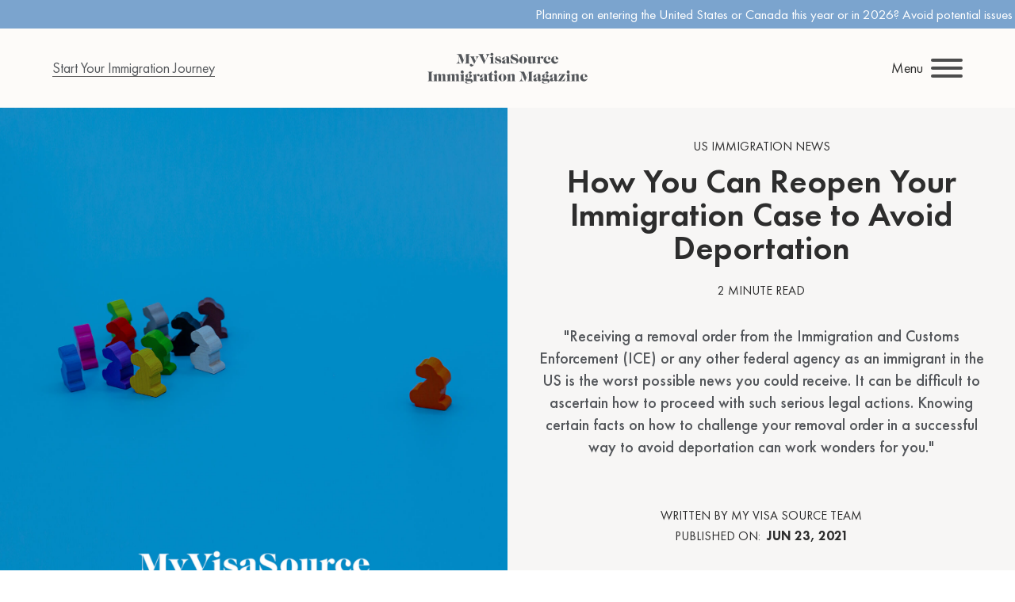

--- FILE ---
content_type: text/html; charset=UTF-8
request_url: https://www.myvisasource.com/blog/usa/how-you-can-reopen-your-immigration-case-to-avoid-deportation
body_size: 19194
content:
<!doctype html><!--[if lt IE 7]> <html class="no-js lt-ie9 lt-ie8 lt-ie7" lang="en" > <![endif]--><!--[if IE 7]>    <html class="no-js lt-ie9 lt-ie8" lang="en" >        <![endif]--><!--[if IE 8]>    <html class="no-js lt-ie9" lang="en" >               <![endif]--><!--[if gt IE 8]><!--><html class="no-js" lang="en"><!--<![endif]--><head>
    <meta charset="utf-8">
    <meta http-equiv="X-UA-Compatible" content="IE=edge,chrome=1">
    <meta name="author" content="Sunny S. Dhillon">
    <meta name="description" content="Are you facing deportation from the US? Learn how you can reopen your immigration case. Learn about Removal Orders and more! Click here.">
    <meta name="generator" content="HubSpot">
    <title>How You Can Reopen Your Immigration Case to Avoid Deportation | My Visa Source</title>
    <link rel="shortcut icon" href="https://www.myvisasource.com/hubfs/mvs-favicon-circle.png">
    
<meta name="viewport" content="width=device-width, initial-scale=1">

    <script src="/hs/hsstatic/jquery-libs/static-1.4/jquery/jquery-1.11.2.js"></script>
<script>hsjQuery = window['jQuery'];</script>
    <meta property="og:description" content="Are you facing deportation from the US? Learn how you can reopen your immigration case. Learn about Removal Orders and more! Click here.">
    <meta property="og:title" content="How You Can Reopen Your Immigration Case to Avoid Deportation | My Visa Source">
    <meta name="twitter:description" content="Are you facing deportation from the US? Learn how you can reopen your immigration case. Learn about Removal Orders and more! Click here.">
    <meta name="twitter:title" content="How You Can Reopen Your Immigration Case to Avoid Deportation | My Visa Source">

    

    
    <style>
a.cta_button{-moz-box-sizing:content-box !important;-webkit-box-sizing:content-box !important;box-sizing:content-box !important;vertical-align:middle}.hs-breadcrumb-menu{list-style-type:none;margin:0px 0px 0px 0px;padding:0px 0px 0px 0px}.hs-breadcrumb-menu-item{float:left;padding:10px 0px 10px 10px}.hs-breadcrumb-menu-divider:before{content:'›';padding-left:10px}.hs-featured-image-link{border:0}.hs-featured-image{float:right;margin:0 0 20px 20px;max-width:50%}@media (max-width: 568px){.hs-featured-image{float:none;margin:0;width:100%;max-width:100%}}.hs-screen-reader-text{clip:rect(1px, 1px, 1px, 1px);height:1px;overflow:hidden;position:absolute !important;width:1px}
</style>

<link rel="stylesheet" href="https://www.myvisasource.com/hubfs/hub_generated/module_assets/1/45719877395/1741336140411/module_Blog_Nav_US.min.css">
<link rel="stylesheet" href="https://www.myvisasource.com/hubfs/hub_generated/module_assets/1/37724978386/1741336014177/module_Blog_Heading_Date_Changes.min.css">
<link rel="stylesheet" href="https://www.myvisasource.com/hubfs/hub_generated/module_assets/1/37751056069/1741336016590/module_Related_Blog_Posts.min.css">
<link rel="stylesheet" href="/hs/hsstatic/BlogSocialSharingSupport/static-1.258/bundles/project.css">
<link rel="stylesheet" href="https://www.myvisasource.com/hubfs/hub_generated/module_assets/1/38172121954/1741336031920/module_Blog_Post_Subscription_Break.min.css">
<link rel="stylesheet" href="https://www.myvisasource.com/hubfs/hub_generated/module_assets/1/37832066988/1741336019788/module_Blog_Main_CTA.min.css">
<link rel="stylesheet" href="https://www.myvisasource.com/hubfs/hub_generated/module_assets/1/44996951324/1741336138825/module_Fixed_Popular_Blog_Posts_For_Blogs_US.min.css">
<link rel="stylesheet" href="https://www.myvisasource.com/hubfs/hub_generated/module_assets/1/84256701190/1741336215466/module_Exit_Intent_Pop_Up.min.css">
<link rel="stylesheet" href="https://www.myvisasource.com/hubfs/hub_generated/module_assets/1/152336832527/1741336226960/module_Awards_Banner_Replacement.min.css">
<link rel="stylesheet" href="https://www.myvisasource.com/hubfs/hub_generated/module_assets/1/37923578142/1741336025016/module_Footer_Buttons.min.css">
<link rel="stylesheet" href="https://www.myvisasource.com/hubfs/hub_generated/module_assets/1/37695461327/1741196593349/module_Footer_Nav.min.css">
<link rel="stylesheet" href="https://www.myvisasource.com/hubfs/hub_generated/module_assets/1/37695051227/1741336013269/module_Footer_Socials.min.css">
    

    
<!--  Added by GoogleAnalytics4 integration -->
<script>
var _hsp = window._hsp = window._hsp || [];
window.dataLayer = window.dataLayer || [];
function gtag(){dataLayer.push(arguments);}

var useGoogleConsentModeV2 = true;
var waitForUpdateMillis = 1000;


if (!window._hsGoogleConsentRunOnce) {
  window._hsGoogleConsentRunOnce = true;

  gtag('consent', 'default', {
    'ad_storage': 'denied',
    'analytics_storage': 'denied',
    'ad_user_data': 'denied',
    'ad_personalization': 'denied',
    'wait_for_update': waitForUpdateMillis
  });

  if (useGoogleConsentModeV2) {
    _hsp.push(['useGoogleConsentModeV2'])
  } else {
    _hsp.push(['addPrivacyConsentListener', function(consent){
      var hasAnalyticsConsent = consent && (consent.allowed || (consent.categories && consent.categories.analytics));
      var hasAdsConsent = consent && (consent.allowed || (consent.categories && consent.categories.advertisement));

      gtag('consent', 'update', {
        'ad_storage': hasAdsConsent ? 'granted' : 'denied',
        'analytics_storage': hasAnalyticsConsent ? 'granted' : 'denied',
        'ad_user_data': hasAdsConsent ? 'granted' : 'denied',
        'ad_personalization': hasAdsConsent ? 'granted' : 'denied'
      });
    }]);
  }
}

gtag('js', new Date());
gtag('set', 'developer_id.dZTQ1Zm', true);
gtag('config', 'G-TZGS8J5DL1');
</script>
<script async src="https://www.googletagmanager.com/gtag/js?id=G-TZGS8J5DL1"></script>

<!-- /Added by GoogleAnalytics4 integration -->


<!-- Google tag (gtag.js) -->
<!-- Global site tag (gtag.js) - Google Analytics -->
<script>
  window.dataLayer = window.dataLayer || [];
</script>
<!-- WEBFONTS -->
  <link rel="preload" as="font" href="https://www.myvisasource.com/hubfs/Fonts/Futura%20PT/FuturaPT-Heavy.woff2" type="font/woff2" crossorigin="anonymous">
  <link rel="preload" as="font" href="https://www.myvisasource.com/hubfs/Fonts/Futura%20PT/FuturaPT-Demi.woff2" type="font/woff2" crossorigin="anonymous">
  <link rel="preload" as="font" href="https://www.myvisasource.com/hubfs/Fonts/Futura%20PT/FuturaPT-Book.woff2" type="font/woff2" crossorigin="anonymous">
<!-- End of WEBFONTS -->
<!-- Google Tag Manager -->
<script>(function(w,d,s,l,i){w[l]=w[l]||[];w[l].push({'gtm.start':
new Date().getTime(),event:'gtm.js'});var f=d.getElementsByTagName(s)[0],
j=d.createElement(s),dl=l!='dataLayer'?'&l='+l:'';j.async=true;j.src=
'https://www.googletagmanager.com/gtm.js?id='+i+dl;f.parentNode.insertBefore(j,f);
})(window,document,'script','dataLayer','GTM-P8TLK8');</script>
<!-- End Google Tag Manager -->

<!-- ****** faviconit.com favicons ****** -->
<link rel="shortcut icon" href="/hubfs/favicon.ico">
<link rel="icon" sizes="16x16 32x32 64x64" href="/hubfs/favicon.ico">
<link rel="icon" type="image/png" sizes="196x196" href="/hubfs/favicon-192.png">
<link rel="icon" type="image/png" sizes="160x160" href="/hubfs/favicon-160.png">
<link rel="icon" type="image/png" sizes="96x96" href="/hubfs/favicon-96.png">
<link rel="icon" type="image/png" sizes="64x64" href="/hubfs/favicon-64.png">
<link rel="icon" type="image/png" sizes="32x32" href="/hubfs/favicon-32.png">
<link rel="icon" type="image/png" sizes="16x16" href="/hubfs/favicon-16.png">
<link rel="apple-touch-icon" href="/hubfs/favicon-57.png">
<link rel="apple-touch-icon" sizes="114x114" href="/hubfs/favicon-114.png">
<link rel="apple-touch-icon" sizes="72x72" href="/hubfs/favicon-72.png">
<link rel="apple-touch-icon" sizes="144x144" href="/hubfs/favicon-144.png">
<link rel="apple-touch-icon" sizes="60x60" href="/hubfs/favicon-60.png">
<link rel="apple-touch-icon" sizes="120x120" href="/hubfs/favicon-120.png">
<link rel="apple-touch-icon" sizes="76x76" href="/hubfs/favicon-76.png">
<link rel="apple-touch-icon" sizes="152x152" href="/hubfs/favicon-152.png">
<link rel="apple-touch-icon" sizes="180x180" href="/hubfs/favicon-180.png">
<meta name="msapplication-TileColor" content="#FFFFFF">
<meta name="msapplication-TileImage" content="/favicon-144.png">
<meta name="msapplication-config" content="/browserconfig.xml">
<!-- ****** faviconit.com favicons ****** -->

<meta property="og:image" content="https://www.myvisasource.com/hubfs/logo-for-facebook2.png">
<meta property="og:image:type" content="image/png">
<meta property="og:image:width" content="1200">
<meta property="og:image:height" content="627">
<meta property="twitter:card" content="summary_large_image">

<!-- Lazy Loading -->
<script src="https://cdnjs.cloudflare.com/ajax/libs/jquery.lazy/1.7.11/jquery.lazy.min.js" integrity="sha512-eviLb3jW7+OaVLz5N3B5F0hpluwkLb8wTXHOTy0CyNaZM5IlShxX1nEbODak/C0k9UdsrWjqIBKOFY0ELCCArw==" crossorigin="anonymous" referrerpolicy="no-referrer" defer></script>
<script src="https://cdnjs.cloudflare.com/ajax/libs/jquery.lazy/1.7.11/plugins/jquery.lazy.iframe.min.js" integrity="sha512-2KBocRJVpnSR8fZd0kVRm1pn6QInnSTmPW4bnh5E2jBuHv0B7K1vXjSZ1pKiWx7DuS5gWCqCJY6qzNWjHFaXxg==" crossorigin="anonymous" referrerpolicy="no-referrer" defer></script>
<script src="https://cdnjs.cloudflare.com/ajax/libs/jquery.lazy/1.7.11/plugins/jquery.lazy.picture.min.js" integrity="sha512-O23kMRJZagQUmjuR4OA9m/yoyIGjB0bwzmIbCwnkXgKPQ9hRf+MgGeZu12vf+OUDqEGtUnTR9NsPjqEwmc3WtQ==" crossorigin="anonymous" referrerpolicy="no-referrer" defer></script>

<script type="application/ld+json">
{
"@context": "http://schema.org",
"@type": "LegalService",
"name": "My Visa Source",
"url": "https://www.myvisasource.com/",
"image": "https://www.myvisasource.com/hs-fs/hubfs/my-visa-source-compressed.png",
"telephone": "+1-888-509-1987",
"award":
[
"Sonia was named \"Most Influential Woman in Immigration Law in Canada\" by Acquisition International's 2018 Global Excellence Awards. Choose an award-winning team to provide solutions for your immigration challenges.",
"2017 - 2020 - Top Choice Award - Top Immigration Law Services",
"2016 - 2018 - Corporate LiveWire - Corporate Immigration Law Team of the Year in Canada",
"2015 - 2020 - Three Best Rated - Best Immigration Firm",
"2015 - 2019 - AI Legal Awards - Leading Immigration Law Firm - Canada",
"2016 - Global Law Experts - Corporate Immigration Law Firm of the Year in Canada",
"2015 & 2016 - Global Law Experts - Recommended Firm",
"2015 & 2016 - Legals Finest - Client Choice - Corporate Immigration Law Award in Canada"
],
"sameAs":
[
"https://www.facebook.com/MyVisaSource",
"https://www.linkedin.com/company/my-visa-source-law-mdp",
"https://twitter.com/MyVisaSource"
]
}
</script>
<style>
/* Top Banner */
.corona-bar h6 {
  padding-top:5px;
  padding-bottom:5px;
  color: inherit;
  text-align: center;
  font-size: 20px;
  position: relative;
  background-size: auto;
}
.corona-bar a{
  text-decoration: none;
  color: inherit;
}

.corona-bar a:hover{
  text-decoration: none;
  color: inherit;
}
.corona-button {
  background-color: var(--main-accent-color);
  color: white;
  border: none;
  position: relative;
  top: -1px;
  text-align: center;
  text-decoration: none;
  display: inline-block;
  font-size: 14px;
  font-weight: 400;
  padding: 3px 10px;
  border-radius: 99px;
  cursor: pointer;
}

.corona-bar-background{
  height: 36px;
  width: 100%;
  margin: 0 auto;
  transition: 0.2s;
  overflow: hidden;
  /*
  -webkit-background-size: cover;
  -moz-background-size: cover;
  -o-background-size: cover;
  background-size: cover;
  */
}
@media (max-width: 1600px){
  
  .corona-button {
    border: none;
    position: relative;
    top: -2px;
    text-align: center;
    text-decoration: none;
    display: inline-block;
    font-size: 14px;
    font-weight: 400;
    padding: 3px 10px;
    border-radius: 99px;
  }
  .corona-bar h6 {
    padding-top:5px;
    padding-bottom:5px;
    text-align: center;
    font-size: 17px;
    position: relative;
    display:inline-block; 
    white-space: nowrap;
    -moz-animation:  caption 17s linear 0s infinite;
    -webkit-animation:  caption 17s linear 0s infinite;
  }

  @-moz-keyframes caption { 
      0% { margin-left:120%; } 100% { margin-left:-600px; }  
  }
  @-webkit-keyframes caption { 
      0% { margin-left:120%; } 100% { margin-left:-600px; }  
  }

  .corona-bar-background{
    height: 36px;
    width: 100%;
    -webkit-background-size: cover;
    -moz-background-size: cover;
    -o-background-size: cover;
    background-size: cover;
  }
  /*end top banner*/
</style>
<style>
   /*main nav*/
 /* hamburger */
.hamburger {
  z-index: 999999;
  padding: 15px 0 15px 10px;
  cursor: pointer;
  -webkit-transition-property: opacity, -webkit-filter;
  transition-property: opacity, -webkit-filter;
  -o-transition-property: opacity, filter;
  transition-property: opacity, filter;
  transition-property: opacity, filter, -webkit-filter;
  -webkit-transition-duration: 0.15s;
  -o-transition-duration: 0.15s;
  transition-duration: 0.15s;
  -webkit-transition-timing-function: linear;
  -o-transition-timing-function: linear;
  transition-timing-function: linear;
  font: inherit;
  color: inherit;
  text-transform: none;
  background-color: transparent;
  border: 0;
  margin: 0;
  opacity: 0.85;
  overflow: visible; }
.hamburger:hover {
  opacity: 1; }
.hamburger.is-active:hover {
  opacity: 1; }
.hamburger.is-active .hamburger-inner,
.hamburger.is-active .hamburger-inner::before,
.hamburger.is-active .hamburger-inner::after {
  background-color: #2d2d2d; }

.hamburger-box {
  width: 40px;
  height: 24px;
  display: inline-block;
  position: relative; }

.hamburger-inner {
  display: block;
  top: 50%;
  margin-top: -2px; }
.hamburger-inner, .hamburger-inner::before, .hamburger-inner::after {
  width: 40px;
  height: 4px;
  background-color: #2d2d2d;
  border-radius: 4px;
  position: absolute;
  -webkit-transition-property: -webkit-transform;
  transition-property: -webkit-transform;
  -o-transition-property: transform;
  transition-property: transform;
  transition-property: transform, -webkit-transform;
  -webkit-transition-duration: 0.15s;
  -o-transition-duration: 0.15s;
  transition-duration: 0.15s;
  -webkit-transition-timing-function: ease;
  -o-transition-timing-function: ease;
  transition-timing-function: ease; }
.hamburger-inner::before, .hamburger-inner::after {
  content: "";
  display: block; }
.hamburger-inner::before {
  top: -10px; }
.hamburger-inner::after {
  bottom: -10px; }
.hamburger--collapse .hamburger-inner {
  top: auto;
  bottom: 0;
  -webkit-transition-duration: 0.13s;
  -o-transition-duration: 0.13s;
  transition-duration: 0.13s;
  -webkit-transition-delay: 0.13s;
  -o-transition-delay: 0.13s;
  transition-delay: 0.13s;
  -webkit-transition-timing-function: cubic-bezier(0.55, 0.055, 0.675, 0.19);
  -o-transition-timing-function: cubic-bezier(0.55, 0.055, 0.675, 0.19);
  transition-timing-function: cubic-bezier(0.55, 0.055, 0.675, 0.19); }
.hamburger--collapse .hamburger-inner::after {
  top: -20px;
  -webkit-transition: top 0.2s 0.2s cubic-bezier(0.33333, 0.66667, 0.66667, 1), opacity 0.1s linear;
  -o-transition: top 0.2s 0.2s cubic-bezier(0.33333, 0.66667, 0.66667, 1), opacity 0.1s linear;
  transition: top 0.2s 0.2s cubic-bezier(0.33333, 0.66667, 0.66667, 1), opacity 0.1s linear; }
.hamburger--collapse .hamburger-inner::before {
  -webkit-transition: top 0.12s 0.2s cubic-bezier(0.33333, 0.66667, 0.66667, 1), -webkit-transform 0.13s cubic-bezier(0.55, 0.055, 0.675, 0.19);
  transition: top 0.12s 0.2s cubic-bezier(0.33333, 0.66667, 0.66667, 1), -webkit-transform 0.13s cubic-bezier(0.55, 0.055, 0.675, 0.19);
  -o-transition: top 0.12s 0.2s cubic-bezier(0.33333, 0.66667, 0.66667, 1), transform 0.13s cubic-bezier(0.55, 0.055, 0.675, 0.19);
  transition: top 0.12s 0.2s cubic-bezier(0.33333, 0.66667, 0.66667, 1), transform 0.13s cubic-bezier(0.55, 0.055, 0.675, 0.19);
  transition: top 0.12s 0.2s cubic-bezier(0.33333, 0.66667, 0.66667, 1), transform 0.13s cubic-bezier(0.55, 0.055, 0.675, 0.19), -webkit-transform 0.13s cubic-bezier(0.55, 0.055, 0.675, 0.19); }

.hamburger--collapse.is-active .hamburger-inner {
  -webkit-transform: translate3d(0, -10px, 0) rotate(-45deg);
  transform: translate3d(0, -10px, 0) rotate(-45deg);
  -webkit-transition-delay: 0.22s;
  -o-transition-delay: 0.22s;
  transition-delay: 0.22s;
  -webkit-transition-timing-function: cubic-bezier(0.215, 0.61, 0.355, 1);
  -o-transition-timing-function: cubic-bezier(0.215, 0.61, 0.355, 1);
  transition-timing-function: cubic-bezier(0.215, 0.61, 0.355, 1); }
.hamburger--collapse.is-active .hamburger-inner::after {
  top: 0;
  opacity: 0;
  -webkit-transition: top 0.2s cubic-bezier(0.33333, 0, 0.66667, 0.33333), opacity 0.1s 0.22s linear;
  -o-transition: top 0.2s cubic-bezier(0.33333, 0, 0.66667, 0.33333), opacity 0.1s 0.22s linear;
  transition: top 0.2s cubic-bezier(0.33333, 0, 0.66667, 0.33333), opacity 0.1s 0.22s linear; }
.hamburger--collapse.is-active .hamburger-inner::before {
  top: 0;
  -webkit-transform: rotate(-90deg);
  -ms-transform: rotate(-90deg);
  transform: rotate(-90deg);
  -webkit-transition: top 0.1s 0.16s cubic-bezier(0.33333, 0, 0.66667, 0.33333), -webkit-transform 0.13s 0.s cubic-bezier(0.215, 0.61, 0.355, 1);
  transition: top 0.1s 0.16s cubic-bezier(0.33333, 0, 0.66667, 0.33333), -webkit-transform 0.13s 0.s cubic-bezier(0.215, 0.61, 0.355, 1);
  -o-transition: top 0.1s 0.16s cubic-bezier(0.33333, 0, 0.66667, 0.33333), transform 0.13s 0.s cubic-bezier(0.215, 0.61, 0.355, 1);
  transition: top 0.1s 0.16s cubic-bezier(0.33333, 0, 0.66667, 0.33333), transform 0.13s 0.s cubic-bezier(0.215, 0.61, 0.355, 1);
  transition: top 0.1s 0.16s cubic-bezier(0.33333, 0, 0.66667, 0.33333), transform 0.13s 0.s cubic-bezier(0.215, 0.61, 0.355, 1), -webkit-transform 0.13s 0.s cubic-bezier(0.215, 0.61, 0.355, 1); }

/* ------------------ end hamburger -------------------- */

.mobile-nav{
  display: none;
}
.header-container-wrapper{
  position: sticky;
  z-index: 999;
  top: 0;
}
.nav-wrapper{
  display: flex;
  flex-direction: column;
  align-items: center;
  justify-content: center;
}
.nav-wrapper .content-wrapper{
  display: flex;
  align-items: center;
  justify-content: space-between;
  max-width: 1200px;
  padding: 0 10px;
  box-sizing: border-box;
  margin: auto;
  height: 90px;
  width: 100%;
}
.nav-wrapper .content-wrapper .logo{
  width: 220px;
  height: auto;
  margin-right: 10%;
  display: flex;
  justify-content: center;
  align-items: center;
}
.nav-wrapper .content-wrapper .logo img{
  width: 100%;
  height: auto;
  margin: auto;
}
.nav-wrapper .content-wrapper .right-container{
  display: flex;
  justify-content: space-between;
  align-items: center;
  flex: 1;
}
.nav-wrapper .content-wrapper .right-container .get-started{
  padding: 10px 20px;
  border-radius: 99px;
  background: #fbb217;
  border: none;
  color: white;
  margin-left: 3%;
  cursor: pointer;
  transition: 0.2s;
  font-weight: 600;
}
.nav-wrapper .content-wrapper .right-container .get-started:hover{
  opacity: 0.7;
  text-decoration: none;
  }
.nav-wrapper .content-wrapper .right-container .get-started:selected{
  text-decoration: none;
}
.hs_cos_wrapper{
  flex: 1;
}
.hs-menu-wrapper{
  color: #54575b;
}
.hs-menu-wrapper a{
  text-decoration: none;
  color: inherit;
}
.hs-menu-wrapper a:selected{
  color: inherit;
}
.hs-menu-wrapper ul{
  padding: 0;
}
.hs-menu-wrapper li{
  list-style-type: none;
}
.hs-menu-wrapper>ul{
  display: flex;
  justify-content: space-between;
  margin: 0;
}
.hs-menu-wrapper ul .hs-menu-depth-1{
  position: relative;
}
.hs-menu-wrapper ul .hs-menu-depth-1 a{
  font-size: 18px;
  font-weight: 700;
  transition: 0.2s;
}
.hs-menu-wrapper ul .hs-menu-depth-1 a:hover{
  text-decoration: none;
  color: inherit;
  opacity: 0.7;
}
.hs-menu-wrapper ul .hs-menu-depth-1 ul{
  position: absolute;
  display: none;
  flex-direction: column;
  background: white;
  z-index: 99;
  width: 200px;
  box-shadow: 1px 1px 4px rgb(0 0 0 / 15%);
  transition: 0.2s;
  margin: 0;
}
.hs-menu-wrapper ul .hs-menu-depth-1:hover ul{
  display: flex;
}
.hs-menu-wrapper ul .hs-menu-depth-1 ul li{
  padding: 0;
  border-bottom: 1px solid #ECECEC;
  box-sizing: border-box;
  margin-bottom: 0px;
  line-height: 1;
}
.hs-menu-wrapper ul .hs-menu-depth-1 ul li a{
  font-size: 16px;
  font-weight: 400;
  line-height: 1;
  padding: 10px;
  display: inline-block;
}
.hs-menu-wrapper ul .hs-menu-depth-1 ul .hs-menu-depth-2>ul{
  margin-left: 190px;
  margin-top: -20px;
  z-index: 99;
  display: none;
}
.hs-menu-wrapper ul .hs-menu-depth-1 ul .hs-menu-depth-2:hover ul{
  display: flex;
}
.hs-search-field__bar form{
  display: flex;
  min-width: 300px;
  width: 50%;
  margin: 10px auto;
  justify-content: center;
}
.hs-search-field__bar form button{
  background: none;
  border: 2px solid black;
}
.hs-search-field__bar form button img{
  height: 20px;
  width: 30px;
  padding: 0 5px;
}
.nav-wrapper .search{
  margin-left: 3%;
  height: 20px;
  width: auto;
  display: flex;
  justify-content: center;
  align-items: center;
  cursor: pointer;
  transition: 0.2s;
}
.nav-wrapper .search:hover{
  opacity: 0.7;
}
.nav-wrapper .search img{
  width: auto;
  height: 100%;
}
.nav-wrapper .desktop-search{
  max-height: 0px;
  overflow: hidden;
  transition: 0.2s;
}
.nav-wrapper .desktop-search.active{
  max-height: 100px;
}
  
  /* get started dropdown start*/
  .right-container{
  position: relative;
}
.nav-wrapper .content-wrapper .right-container .get-started:hover,
.nav-wrapper .content-wrapper .right-container .get-started.active{
  border-radius: 23px 23px 0 0;
  transition: 0.1s;
}
.get-started:hover + .get-started-dropdown{
  max-height: 400px;
}
.get-started-dropdown:hover{
  max-height: 400px;
}
.get-started-dropdown:hover + #get-started-button{
  border-radius: 23px 23px 0 0;
}
.get-started-dropdown{
  position: absolute;
  background: white;
  top: 100%;
  right: 0;
  width: 300px;
  height: auto;
  display: flex;
  flex-direction: column;
  text-align: center;
  border-radius: 10px 0 10px 10px;
-webkit-box-shadow: 0px 20px 26px -22px rgba(0,0,0,0.77); 
box-shadow: 0px 20px 26px -22px rgba(0,0,0,0.77);
  max-height: 0;
  overflow: hidden;
  transition: 0.2s;
}
.get-started-dropdown .dropdown-header{
  background: #fbb217;
  color: white;
  font-size: 18px;
  padding: 10px 0;
  font-weight: 600;
  border-radius: 10px 0 0 0;
}
.get-started-dropdown .label{
  margin-top: 10px;
  color: #2d2d2d;
  font-size: 16px;
}
.get-started-dropdown .button{
  border-radius: 99px;
  background: #fbb217;
  color: white !important;
  font-weight: 600;
  font-size: 18px;
  padding: 5px 20px;
  width: fit-content;
  margin: 0 auto 0px auto;
  transition: 0.2s;
}
.get-started-dropdown .button:hover{
  opacity: 0.7;
}
.get-started-dropdown .button:last-child{
  margin-bottom: 20px;
}
  /* end get started dropdown */
@media (max-width: 1050px){
  .mobile-nav{
    display: block !important;
  }
  .desktop-nav{
    display: none !important;
  }
  .nav-wrapper .content-wrapper .logo{
    margin-right: 0;
  }
  .bottom-section{
    flex: 1;
    width: 100%;
    text-align: center;
  }
  .bottom-section .help-text{
    font-size: 21px;
    font-weight: 600;
    margin: 20px 0;
  }
  .bottom-section .phone-bubble{
    border: none;
    border-radius: 99px;
    background: #fbb217;
    padding: 10px 20px;
    color: white !important;
    font-size: 21px;
    font-weight: 700;
    margin-top: 20px;
  }
  .nav-wrapper{
  }
  .nav-wrapper .content-wrapper{
    position: relative;
    width: 100%;
    height: 70px;
  }
  .nav-wrapper .content-wrapper .phone-icon{
    width: 40px;
    padding-right: 10px;
  }
  .nav-wrapper .content-wrapper .phone-icon img{
    height: 35px;
    width: auto;
  }
  .nav-wrapper .content-wrapper .right-container{
    height: calc(100vh - 106px);
    max-height: 0;
    width: 100%;
    flex-direction: column;
    justify-content: flex-start;
    align-items: flex-start;
    position: absolute;
    top: 70px;
    left: 0;
    background: whitesmoke;
    padding: 0;
    overflow: scroll;
    transition: 0.2s;
  }
  .nav-wrapper .content-wrapper .right-container.active{
    max-height: 1000px;
  }
  .nav-wrapper .content-wrapper .right-container .mobile-cta{
    width: 100%;
    padding: 15px 0;
    text-align: center;
    color: white;
    background: #fbb217;
    font-size: 22px;
    font-weight: 700;
  }
  .hs_cos_wrapper{
    width: 100%;
  }
  .hs-menu-wrapper{
  }
  .hs-menu-wrapper a{
    display: inline-block;
  }
  .hs-menu-wrapper>ul{
    flex-direction: column;
  }
  .hs-menu-wrapper .hs-item-has-children>a{
    pointer-events: none;
  }
  .hs-menu-wrapper .hs-item-has-children ul .hs-item-has-children>a{
	  pointer-events: none;
  }
  .hs-menu-wrapper ul .hs-menu-depth-1{
    margin-bottom: 2px;
    background: white;
    cursor: pointer;
  }
  .hs-menu-wrapper ul .hs-menu-depth-1 a{
    font-size: 21px;
    padding: 10px 30px;
    font-weight: 700;
    width: 100%;
    box-sizing: border-box;
  }
  .hs-menu-wrapper ul .hs-menu-depth-1 ul{
    position: static;
    display: flex;
    max-height: 0;
    overflow: hidden;
    width: 100%;
  }
  .hs-menu-wrapper ul .hs-menu-depth-1 ul .hs-menu-depth-2>ul{
    padding-left: 40px;
    margin-top: 0;
    margin-left: 0;
  }
  .hs-menu-wrapper .hs-item-has-children{
    transition: 0.2s;
  }
  .hs-menu-wrapper .hs-item-has-children.active{
    background: #ececec;
  }
  .hs-menu-wrapper .hs-item-has-children.active ul{
    max-height: 500px;
  }
  .hs-menu-wrapper ul .hs-menu-depth-1 ul{
    box-shadow: none;
    background: whitesmoke;
  }
  .hs-menu-wrapper ul .hs-menu-depth-1 ul li{
    border-bottom: none;
    padding: 0;
  }
  .hs-menu-wrapper ul .hs-menu-depth-1 ul li a{
    width: 100%;
    box-sizing: border-box;
    padding: 5px 0 5px 40px;
    font-size: 20px;
    color: #0178a6;
  }
}

 /* end main nav */

}
</style>
<meta property="og:image" content="https://www.myvisasource.com/hubfs/Compressed%20Blog%20Images/50kb/pack-of-wooden-bunnies-trailing-behind-a-lead-bunny-my-visa-source-50kb.jpg">
<meta property="og:image:width" content="500">
<meta property="og:image:height" content="500">
<meta property="og:image:alt" content="pack of wooden bunnies trailing behind a lead bunny my visa source">
<meta name="twitter:image" content="https://www.myvisasource.com/hubfs/Compressed%20Blog%20Images/50kb/pack-of-wooden-bunnies-trailing-behind-a-lead-bunny-my-visa-source-50kb.jpg">
<meta name="twitter:image:alt" content="pack of wooden bunnies trailing behind a lead bunny my visa source">

<meta property="og:url" content="https://www.myvisasource.com/blog/usa/how-you-can-reopen-your-immigration-case-to-avoid-deportation">
<meta name="twitter:card" content="summary_large_image">

<link rel="canonical" href="https://www.myvisasource.com/blog/usa/how-you-can-reopen-your-immigration-case-to-avoid-deportation">

<meta property="og:type" content="article">
<link rel="alternate" type="application/rss+xml" href="https://www.myvisasource.com/blog/usa/rss.xml">
<meta name="twitter:domain" content="www.myvisasource.com">

<meta http-equiv="content-language" content="en">
<link rel="stylesheet" href="//7052064.fs1.hubspotusercontent-na1.net/hubfs/7052064/hub_generated/template_assets/DEFAULT_ASSET/1767723259071/template_layout.min.css">


<link rel="stylesheet" href="https://www.myvisasource.com/hubfs/hub_generated/template_assets/1/55842561655/1741463477377/template_My_Visa_Source_Sept_2021-style-trimmed.min.css">


    
    

</head>
<body class="blog   hs-content-id-48513954955 hs-blog-post hs-content-path-blog-usa-how-you-can-reopen-your-immigration-case- hs-content-name-how-you-can-reopen-your-immigration-case-to-avoid- hs-blog-name-us-immigration-news hs-blog-id-35713996155" style="">
    <div class="header-container-wrapper">
    <div class="header-container container-fluid">

<div class="row-fluid-wrapper row-depth-1 row-number-1 ">
<div class="row-fluid ">
<div class="span12 widget-span widget-type-custom_widget " style="" data-widget-type="custom_widget" data-x="0" data-w="12">
<div id="hs_cos_wrapper_module_1606160206182222" class="hs_cos_wrapper hs_cos_wrapper_widget hs_cos_wrapper_type_module" style="" data-hs-cos-general-type="widget" data-hs-cos-type="module">


  

<!-- Clickcease.com tracking-->
<script type="text/javascript">var script = document.createElement('script');
script.async = true; script.type = 'text/javascript';
var target = 'https://www.clickcease.com/monitor/stat.js';
script.src = target;var elem = document.head;elem.appendChild(script);
</script>
<noscript>
<a href="https://www.clickcease.com" rel="nofollow"><img src="https://monitor.clickcease.com/stats/stats.aspx" alt="ClickCease"></a>
</noscript>
<!-- Clickcease.com tracking-->
<script>
  document.addEventListener("DOMContentLoaded", function(event) { 
    $('#blog-image-container').css('background-color', '#7ba4ce');
});
</script>
<div class="corona-bar-background" style="background-color:#7ba4ce; color:#ffffff;">
  <div class="corona-bar">
    <a id="top-banner" href="https://www.myvisasource.com/free-assessment" rel=" noopener">
      <div id="top-banner-link" class="corona-link">
        <h6 id="top-banner-text">Planning on entering the United States or Canada this year or in 2026? Avoid potential issues by consulting with a licensed immigration professional. Book a consulation today! &nbsp;<button id="top-banner-button" class="corona-button accent">Learn More</button></h6>
      </div>
    </a>
  </div>
</div></div>

</div><!--end widget-span -->
</div><!--end row-->
</div><!--end row-wrapper -->

<div class="row-fluid-wrapper row-depth-1 row-number-2 ">
<div class="row-fluid ">
<div class="span12 widget-span widget-type-custom_widget " style="" data-widget-type="custom_widget" data-x="0" data-w="12">
<div id="hs_cos_wrapper_module_1632839594619146" class="hs_cos_wrapper hs_cos_wrapper_widget hs_cos_wrapper_type_module" style="" data-hs-cos-general-type="widget" data-hs-cos-type="module"><div class="blog-nav-container blog-background">
  <div class="get-started-button">
    <a href="/free-assessment" class="fancy-underline">Start Your Immigration Journey</a>
  </div>
  <!--
<div class="toggle-switch">
<div>
CAN
</div>
<input type="checkbox" id="example"/>
<label for="example" class="toggle">
<div class="slider"></div>
</label>
<div>
US
</div>
</div>
-->
  <a class="logo-container" href="https://www.myvisasource.com/blog">
    <img class="logo" src="https://www.myvisasource.com/hubfs/MVS%20Blog%20Logo%20Center%20Aligned.svg" alt="My Visa Source">
  </a>
  <a class="logo-container" href="https://www.myvisasource.com/blog">
    <img class="shrunk-logo" src="https://www.myvisasource.com/hubfs/MVS%20Blog%20Logo%20Full%20Width.svg" alt="My Visa Source">
  </a>
  <a class="logo-container" href="https://www.myvisasource.com/blog">
    <img class="mobile-logo" src="https://www.myvisasource.com/hubfs/MVS%20Blog%20Logo%20Left%20Aligned.svg" alt="My Visa Source">
  </a>
  <div class="menu-container">
    <div class="title">
      Menu
    </div>
    <div class="hamburger hamburger--collapse" tabindex="0" aria-label="Menu" role="button" aria-controls="navigation">
      <div class="hamburger-box">
        <div class="hamburger-inner"></div>
      </div>
    </div>
  </div>
</div>
<div class="nav-open-container">
  <div class="nav">
    <div class="left">
      <a class="fancy-underline" href="https://www.myvisasource.com/">Go To MyVisaSource.com</a>
    </div>
    <div class="right">
      <a class="fancy-underline" href="https://www.myvisasource.com/free-assessment">free assessment</a>
    </div>
  </div>
  <div class="content-wrapper">
    <div class="left">
      <div class="larger-container">
        <img class="image fade" name="image1" src="https://www.myvisasource.com/hubfs/Compressed%20Blog%20Images/50kb%20resized%20jpg/a-business-woman-talking-on-her-cell-with-a-facemask-by-my-visa-source.jpg">
        <img class="image fade" name="image2" src="https://www.myvisasource.com/hubfs/Compressed%20Blog%20Images/50kb%20resized%20jpg/smooth-stones-stacked-together-with-one-shaped-like-a-hear-all-on-sand-by-my-visa-source.jpg">
        <img class="image fade" name="image3" src="https://www.myvisasource.com/hubfs/Compressed%20Blog%20Images/50kb%20resized%20jpg/male-and-female-wedding-rings-standing-up-with-blurry-background-with-circles-by-my-visa-source.jpg">
        <img class="image fade" name="image4" src="https://www.myvisasource.com/hubfs/Compressed%20Blog%20Images/50kb%20resized%20jpg/a-skyline-of-toronto-by-my-visa-source.jpg">
      </div>
    </div>
    <div class="right">
      <div class="title">
        Browse By Category
      </div>
      <div class="link-container" name="image1">
        <div class="title">
          <a href="https://www.myvisasource.com/about/">About Us</a>
        </div>
        <div class="intro-text">
          About My Visa Source
        </div>
      </div>
      <div class="link-container" name="image2">
        <div class="title">
          <a href="https://www.myvisasource.com/blog">Canadian Immigration News</a>
        </div>
        <div class="intro-text">
          Stay up to date on Canadian Immigration News
        </div>
      </div>
      <div class="link-container" name="image2">
        <div class="title">
          <a href="https://www.myvisasource.com/canadian-immigration">Canadian Visas</a>
        </div>
        <div class="intro-text">
          See All Our Canadian Visa Services
        </div>
      </div>
      <div class="link-container" name="image3">
        <div class="title">
          <a href="https://www.myvisasource.com/usa-immigration">US Visas</a>
        </div>
        <div class="intro-text">
          See All Our US Visa Services
        </div>
      </div>
      <div class="link-container" name="image4">
        <div class="title">
          <a href="https://www.myvisasource.com/contact-us/">Contact Us</a>
        </div>
        <div class="intro-text">
          Contact Us Today!
        </div>
      </div>
      <div class="title bottom">
        More From My Visa Source
      </div>
      <div class="extra-links-container">
        <a href="/tools/" class="extra-link">
          Immigration Tools
        </a>
        <a href="https://www.myvisasource.com/canadian-immigration/permanent-residence/express-entry/ee-crs-chatbot/" class="extra-link">
          Express Entry CRS Calculator
        </a>
        <a href="/tools/ielts-celpip-tef-calculator/" class="extra-link">
          Language Point Calculator
        </a>
      </div>
    </div>
  </div>
  <div class="footer-wrapper">
    <div class="social">
      <a href="https://twitter.com/MyVisaSource" target="_blank" rel="noopener noreferrer">Twitter</a>
    </div>
    <div class="social">
      <a href="https://www.facebook.com/MyVisaSource" target="_blank" rel="noopener noreferrer">Facebook</a>
    </div>
    <div class="social">
      <a href="https://www.linkedin.com/company/my-visa-source-law-mdp" target="_blank" rel="noopener noreferrer">LinkedIn</a>
    </div>
  </div>
</div></div>

</div><!--end widget-span -->
</div><!--end row-->
</div><!--end row-wrapper -->

    </div><!--end header -->
</div><!--end header wrapper -->

<div class="body-container-wrapper">
    <div class="body-container container-fluid">

<div class="row-fluid-wrapper row-depth-1 row-number-1 ">
<div class="row-fluid ">
<div class="span12 widget-span widget-type-cell " style="" data-widget-type="cell" data-x="0" data-w="12">

<div class="row-fluid-wrapper row-depth-1 row-number-2 ">
<div class="row-fluid ">
<div class="span12 widget-span widget-type-custom_widget " style="" data-widget-type="custom_widget" data-x="0" data-w="12">
<div id="hs_cos_wrapper_module_1605725305549188" class="hs_cos_wrapper hs_cos_wrapper_widget hs_cos_wrapper_type_module" style="" data-hs-cos-general-type="widget" data-hs-cos-type="module"><link rel="preload" href="https://www.myvisasource.com/hubfs/Compressed%20Blog%20Images/200kb/pack-of-wooden-bunnies-trailing-behind-a-lead-bunny-my-visa-source-200kb.jpg">
<div class="blog-heading-container">
  <div class="left-container">
    <div class="width-wrapper">
    <div class="small-heading">
      US Immigration News
    </div>
    <h1 class="main-heading">
      How You Can Reopen Your Immigration Case to Avoid Deportation
    </h1>
    <div class="reading">
      2 minute read
    </div>
    <div class="main-text">
      "Receiving a removal order from the Immigration and Customs Enforcement (ICE) or any other federal agency as an immigrant in the US is the worst possible news you could receive. It can be difficult to ascertain how to proceed with such serious legal actions. Knowing certain facts on how to challenge your removal order in a successful way to avoid deportation can work wonders for you."
    </div>
    <div class="misc-bottom">
      <!--
      Written by&nbsp;<span class="right"><a href="https://www.myvisasource.com/blog/usa/author/sunny-s-dhillon">
        Sunny S. Dhillon
      </a></span>
-->
      Written by My Visa Source Team
      <br>
      
      Published on:&nbsp;
      
      <span class="right">Jun 23, 2021 
      </span>
    </div>
    </div>
  </div>
  <div id="blog-image-container" class="image-container">
    
      
      
        
      
       
      <img src="https://www.myvisasource.com/hubfs/Compressed%20Blog%20Images/200kb/pack-of-wooden-bunnies-trailing-behind-a-lead-bunny-my-visa-source-200kb.jpg" alt="pack of wooden bunnies trailing behind a lead bunny my visa source">
    
  </div>
</div>

<div class="cta-container">
  <div class="page-width">
  <div class="title">
    Begin your immigration journey now
  </div>
  <div class="two-col-container">
      <div class="col">
        Click and fill out a free online assessment to see how we can help you. It takes less than 1 minute to fill out.
        <a href="/free-assessment"><div class="button">
          <span class="underline">Free Assessment</span><span class="fancy-item">▸</span>
        </div></a>
      </div>
      <div class="col">
        Call and speak to our team, so that they can book a time with a licensed immigration professional who will answer all your questions.
        <a href="tel:1-888-509-1987"><div class="button">
          <span class="underline">Call Us Now</span><span class="fancy-item">▸</span>
          </div></a>
      </div>
    </div>
  </div>
</div></div>

</div><!--end widget-span -->
</div><!--end row-->
</div><!--end row-wrapper -->

</div><!--end widget-span -->
</div><!--end row-->
</div><!--end row-wrapper -->

<div class="row-fluid-wrapper row-depth-1 row-number-3 ">
<div class="row-fluid ">
<div class="span12 widget-span widget-type-cell page-center content-wrapper match-height" style="" data-widget-type="cell" data-x="0" data-w="12">

<div class="row-fluid-wrapper row-depth-1 row-number-4 ">
<div class="row-fluid ">
<div class="span4 widget-span widget-type-cell all-children" style="" data-widget-type="cell" data-x="0" data-w="4">

<div class="row-fluid-wrapper row-depth-1 row-number-5 ">
<div class="row-fluid ">
<div class="span12 widget-span widget-type-custom_widget " style="" data-widget-type="custom_widget" data-x="0" data-w="12">
<div id="hs_cos_wrapper_module_160575402490443" class="hs_cos_wrapper hs_cos_wrapper_widget hs_cos_wrapper_type_module" style="" data-hs-cos-general-type="widget" data-hs-cos-type="module"><div class="sticky-container side-bar">
  <div class="sticky-object">
    <div class="heading">
      Recommended For You
    </div>
    <span id="hs_cos_wrapper_module_160575402490443_" class="hs_cos_wrapper hs_cos_wrapper_widget hs_cos_wrapper_type_related_blog_posts" style="" data-hs-cos-general-type="widget" data-hs-cos-type="related_blog_posts"><div id="related-blog-posts-3462651767773950141">
</div>
<script type="text/javascript">
  const xhttp_3462651767773950141 = new XMLHttpRequest();
  xhttp_3462651767773950141.open("GET", '/_hcms/related-blog-posts-callback?blogPostId=48513954955&blogId=35713996155&targetBlogPostIds=48513954955&macro=default&limit=4&templatePath=generated_layouts%2F44212459070.html&contentId=48513954955&requestPath=%2Fblog%2Fusa%2Fhow-you-can-reopen-your-immigration-case-to-avoid-deportation&hs-expires=1799280000&hs-version=1&hs-signature=AM6Wq0adZIBZsNkMgIw2rF4xT9sODfpAhA');
  xhttp_3462651767773950141.onreadystatechange = function() {
    if (this.readyState == XMLHttpRequest.DONE) {
      if (this.status == 200) {
        var id = setInterval(function() {
          var formattingFunction = blog_post_formatter;
          if (formattingFunction !== undefined) {
            clearTimeout(id);
            document.getElementById('related-blog-posts-3462651767773950141').outerHTML = formattingFunction(JSON.parse(xhttp_3462651767773950141.responseText));
          }
        }, 50);

        setTimeout(function() {
          clearTimeout(id);
        }, 10000);
      } else {
        console.error('Error: ', this.statusText);
      }
    }
  };
  xhttp_3462651767773950141.send();
</script>
</span>
  </div>
</div>
<script>
  var blog_post_formatter = function func1(blogposts) {
    console.log('test');
    var formatted = "<div>";
    for (var i = 0; i < blogposts.length; i++) {
      var blogpost = blogposts[i];
      formatted += '<div class="related-blog-item">';
      formatted += `<img class="lazy" src="${blogpost.featuredImage}" alt="${blogpost.featuredImageAltText}" height="200" width="200">`;
      formatted += '<div class="text-container">';
      formatted += `<a class="related-blog-title" href="${blogpost.url}"><span>${blogpost.name}</span></a>`;
      formatted += '</div>';
      formatted += '</div>';
    }
    formatted += '</div>';
    return formatted;
  }
</script></div>

</div><!--end widget-span -->
</div><!--end row-->
</div><!--end row-wrapper -->

</div><!--end widget-span -->
<div class="span8 widget-span widget-type-cell " style="" data-widget-type="cell" data-x="4" data-w="8">

<div class="row-fluid-wrapper row-depth-1 row-number-6 ">
<div class="row-fluid ">
<div class="span12 widget-span widget-type-blog_content " style="float: right;" data-widget-type="blog_content" data-x="0" data-w="12">
<div class="blog-section">
    <div class="blog-post-wrapper cell-wrapper">
                <div class="section post-header">
            <div id="hubspot-author_data" class="hubspot-editable" data-hubspot-form-id="author_data" data-hubspot-name="Blog Author">
                    <span class="hs-author-label">Author info:</span>
                    
                        
                        
                        
                    
            </div>
        </div>
            <span id="hs_cos_wrapper_blog_social_sharing" class="hs_cos_wrapper hs_cos_wrapper_widget hs_cos_wrapper_type_blog_social_sharing" style="" data-hs-cos-general-type="widget" data-hs-cos-type="blog_social_sharing">
<div class="hs-blog-social-share">
    <ul class="hs-blog-social-share-list">
        

        

        
    </ul>
 </div>

</span>
        <div class="section post-body">
            <span id="hs_cos_wrapper_post_body" class="hs_cos_wrapper hs_cos_wrapper_meta_field hs_cos_wrapper_type_rich_text" style="" data-hs-cos-general-type="meta_field" data-hs-cos-type="rich_text"><p>Receiving a removal order from the Immigration and Customs Enforcement (ICE) or any other federal agency as an immigrant in the US is the worst possible news you could receive. It can be difficult to ascertain how to proceed with such serious legal actions. Knowing certain facts on how to challenge your removal order in a successful way to avoid deportation can work wonders for you.</p>
<!--more-->
<h2><strong>Here’s What You Need to do If You Receive a Removal Order in the US</strong></h2>
<p>You must consult with an immigration litigation lawyer as soon as you receive the removal order. This will help you get a reasonable standpoint on filing a motion to reopen your case. To file this motion, you will be required to submit new information and documents that were unavailable at the time the removal order was filed. Your litigation lawyer will help you gather and present the correct information to immigration authorities. A motion to reopen the case can be based on the following grounds:</p>
<ul>
<li aria-level="1">Changes in personal circumstances</li>
<li aria-level="1">Ineffective legal counsel during the initial hearing</li>
<li aria-level="1">A cover letter detailing the reasons and grounds for your motion to reopen the case</li>
<li aria-level="1">An entry of appearance</li>
<li aria-level="1">The motion itself, listing the legal grounds for reopening including new facts for consideration and a conclusion that outlines the relief that you are requesting</li>
<li aria-level="1">Exhibits, which generally include the copy of your removal order, additional documentation, and evidence of compliance with the legal requirements of the motion</li>
<li aria-level="1">Any fee, if required</li>
<li aria-level="1">A certificate of service</li>
</ul></span>
        </div>
        

    </div>
  <!--
    <div class="bottom-custom-feed">
<h3 id="free-assessment-title">Let us help you with your unique immigration challenge.</h3>
      <a href="https://www.myvisasource.com/free-assessment" id="free-assessment-button">It takes 1 minute to fill your Online Assessment!</a>
-->
<!--[if lte IE 8]>
<script charset="utf-8" type="text/javascript" src="//js.hsforms.net/forms/v2-legacy.js"></script>
<![endif]-->
<!-- <script charset="utf-8" type="text/javascript" src="//js.hsforms.net/forms/v2.js"></script>
<script>
  hbspt.forms.create({ 
    css: '',
    portalId: '480304',
    formId: 'dab1a5d3-c050-4061-bdd1-9d262509b23d'
  });
</script> -->
</div>


<!-- Optional: Blog Author Bio Box -->





</div>

</div><!--end row-->
</div><!--end row-wrapper -->

<div class="row-fluid-wrapper row-depth-1 row-number-7 ">
<div class="row-fluid ">
<div class="span12 widget-span widget-type-custom_widget subscription-break-container" style="" data-widget-type="custom_widget" data-x="0" data-w="12">
<div id="hs_cos_wrapper_module_160675275966392" class="hs_cos_wrapper hs_cos_wrapper_widget hs_cos_wrapper_type_module widget-type-blog_subscribe" style="" data-hs-cos-general-type="widget" data-hs-cos-type="module"><div class="subscribe-break">
  <span id="hs_cos_wrapper_module_160675275966392_blog_subscribe" class="hs_cos_wrapper hs_cos_wrapper_widget hs_cos_wrapper_type_blog_subscribe" style="" data-hs-cos-general-type="widget" data-hs-cos-type="blog_subscribe"><h3 id="hs_cos_wrapper_module_160675275966392_blog_subscribe_title" class="hs_cos_wrapper form-title" data-hs-cos-general-type="widget_field" data-hs-cos-type="text">Subscribe to our magazine to stay  up to date with  Immigration news</h3>

<div id="hs_form_target_module_160675275966392_blog_subscribe_2545"></div>



</span>
</div></div>

</div><!--end widget-span -->
</div><!--end row-->
</div><!--end row-wrapper -->

<div class="row-fluid-wrapper row-depth-1 row-number-8 ">
<div class="row-fluid ">
<div class="span12 widget-span widget-type-custom_widget " style="" data-widget-type="custom_widget" data-x="0" data-w="12">
<div id="hs_cos_wrapper_module_160675195493934" class="hs_cos_wrapper hs_cos_wrapper_widget hs_cos_wrapper_type_module widget-type-rich_text" style="" data-hs-cos-general-type="widget" data-hs-cos-type="module"><span id="hs_cos_wrapper_module_160675195493934_" class="hs_cos_wrapper hs_cos_wrapper_widget hs_cos_wrapper_type_rich_text" style="" data-hs-cos-general-type="widget" data-hs-cos-type="rich_text"><h2><strong>What Is the Process to File a Motion to Reopen?</strong></h2>
<p>It is important to file a motion to reopen the case to the right authorities at the right time. If your removal order was issued by the Immigration Courts and no appeal has been filed yet, then the motion to reopen will be filed with the Immigration Court that made the decision. If you have already filed the petition with the Immigration Court to review your case, then your motion to reopen will be filed with the Board of Immigration Appeals in nearly all cases.</p>
<p>This motion must be filed within 90 days of receiving the removal order. If for some extraordinary reason, you were not able to file the motion on time, your case will be reopened only if the principle of equitable tolling can be applied to your case. Equitable tolling will provide you with extra time to file your motion in case you or your family members were unable to discover the grounds for the motion to reopen before the deadline.&nbsp;</p></span></div>

</div><!--end widget-span -->
</div><!--end row-->
</div><!--end row-wrapper -->

</div><!--end widget-span -->
</div><!--end row-->
</div><!--end row-wrapper -->

<div class="row-fluid-wrapper row-depth-1 row-number-9 ">
<div class="row-fluid ">
<div class="span12 widget-span widget-type-custom_widget " style="" data-widget-type="custom_widget" data-x="0" data-w="12">
<div id="hs_cos_wrapper_module_1605898738454132" class="hs_cos_wrapper hs_cos_wrapper_widget hs_cos_wrapper_type_module" style="" data-hs-cos-general-type="widget" data-hs-cos-type="module"><div class="main-cta-container">
  <div class="left-container">
    <div class="title">
      Questions About Immigration? My Visa Source Has Answers.
    </div>
    <div class="content">
      My Visa Source stays updated on all immigration news and announcements across Canada and the United States, including sudden changes in government law.
      Our legal solutions help individuals, families, businesses and investors from North America and around the globe.
    </div>
    <div class="title">
      Get The Personalized Help That You Need and Deserve!
    </div>
    <div class="content">
      Securing personalized legal help is quick and simple. Begin with our one-minute online immigration assessment form or call us toll-free at 1-888-509-1987.
      Book a personal consultation to speak with an award-winning immigration lawyer either in person, over the telephone, or through a video conference.
      We're open 6am-9pm PST &amp; EST, 7 days a week and are ready for in person, phone, and video consultations.
    </div>
    <div class="button-container">
      <a href="https://www.myvisasource.com/book-a-consultation">
        <div class="cta-button">
          Book a Consultation
        </div></a>
      <a id="blog-above-fold-cta" href="https://www.myvisasource.com/free-assessment">
        <div class="cta-button">
          Free Assessment
        </div></a>
    </div>    
  </div>
  <div class="right-container">
    
      <img class="lazy" data-src="https://www.myvisasource.com/hubfs/3d%20Model%20Stills/Service%20Page%20compressed/usFlag5_trimmed.webp" alt="US Flag">
    
  </div>
</div></div>

</div><!--end widget-span -->
</div><!--end row-->
</div><!--end row-wrapper -->

</div><!--end widget-span -->
</div><!--end row-->
</div><!--end row-wrapper -->

<div class="row-fluid-wrapper row-depth-1 row-number-10 ">
<div class="row-fluid ">
<div class="span12 widget-span widget-type-cell page-center content-wrapper" style="" data-widget-type="cell" data-x="0" data-w="12">

<div class="row-fluid-wrapper row-depth-1 row-number-11 ">
<div class="row-fluid ">
<div class="span12 widget-span widget-type-custom_widget " style="" data-widget-type="custom_widget" data-x="0" data-w="12">
<div id="hs_cos_wrapper_module_161832713965434" class="hs_cos_wrapper hs_cos_wrapper_widget hs_cos_wrapper_type_module" style="" data-hs-cos-general-type="widget" data-hs-cos-type="module"><link rel="stylesheet" href="https://unpkg.com/swiper/swiper-bundle.min.css">

<script src="https://unpkg.com/swiper/swiper-bundle.min.js"></script>
<div class="blog-title-container">
  <div class="title">
    Latest Articles from Immigration Magazine
  </div>
</div>
<div class="related-blog-posts-container">
  <div class="desktop-blogs">
    <div class="tile-row-container">
      <div class="tile-container">
        <div class="tile-ratio-container">
          <a href="https://www.myvisasource.com/blog/usa/biden-reverses-trumps-ban-legal-immigration">
            <div class="tile">
              <div class="box">
                <div class="box-content">
                  <div class="fill"><img class="lazy" data-src="https://www.myvisasource.com/hubfs/Compressed%20Blog%20Images/50kb/new-normal-spelled-with-blocks-my-visa-source-50kb.jpg" alt="new-normal-spelled-with-blocks-my-visa-source"></div>
                </div>
              </div>
              <div class="blog-category">US Immigration</div>
              <div class="blog-heading">President Biden Reverses Trump’s Ban on Legal Immigration</div>
              <div class="blog-content">
                <p>US President Joe Biden issued an executive order to end the Trump Immigration Restrictions on new Green Cards on March 1, 2021.Former US President Donald Trump halted 4 types of immigration visas including the issuing of Green Cards as a measure to protect the US job market for US citizens.</p>
              </div>
            </div>
          </a>
        </div>
      </div>
      <div class="tile-container">
        <div class="tile-ratio-container">
          <div class="tile">
            <a href="https://www.myvisasource.com/blog/usa/work-legally-united-states-2021">
              <div class="box">
                <div class="box-content">
                  <div class="fill"><img class="lazy" data-src="https://www.myvisasource.com/hubfs/Compressed%20Blog%20Images/50kb/woman-working-at-desk-on-laptop-my-visa-source-50kb.jpg" alt="woman-working-at-desk-on-laptop-my-visa-source"></div>
                </div>
              </div>
              <div class="blog-category">US Immigration</div>
              <div class="blog-heading">9 Paths to Legally Work in the US for Foreign Nationals in 2021</div>
            </a>
            <div class="blog-content">
              <p>Thousands of skilled workers all over the world seek to immigrate to the United States for better job opportunities and a higher standard of life.Based on your skills and experience, financial resources and purpose for immigrating, the US government offers several immigration pathways for foreign workers.</p>
            </div>
          </div>
        </div>
      </div>
      <div class="tile-container">
        <div class="tile-ratio-container">
          <a href="https://www.myvisasource.com/blog/usa/bidens-immigration-policy-plan"></a>
          <div class="tile">
            <a href="https://www.myvisasource.com/blog/usa/bidens-immigration-policy-plan">
              <div class="box">
                <div class="box-content">
                  <div class="fill"><img class="lazy" data-src="https://www.myvisasource.com/hubfs/Compressed%20Blog%20Images/50kb/cartoon-action-plan-checklist-on-clipboard-my-visa-source-50kb.jpg" alt="cartoon-action-plan-checklist-on-clipboard-my-visa-source"></div>
                </div>
              </div>
              <div class="blog-category">US Immigration</div>
              <div class="blog-heading">President Biden’s 8 Year Plan in Immigration Policy and Plan</div>
            </a>
            <div class="blog-content">
              <p>Only after a week of taking office, US President Joe Biden introduced a comprehensive immigration agenda to be referred to Congress. This new plan seeks to “restore humanity and American values to the US immigration system.</p>
            </div>
          </div>
        </div>
      </div>
    </div>
    <div class="sticky-section-wrapper">
      <div class="sticky-container">
        <div class="sticky-object">OVER A DECADE, WE’VE DEMOCRATIZED AND SIMPLIFIED IMMIGRATION. IT’LL TAKE LESS THAN 1 MINUTE TO FILL OUR ONLINE ASSESSMENT AND A TEAM MEMBER WILL FOLLOW UP WITH YOU.
          <a href="/free-assessment">Get Started</a>
        </div>
      </div>
      <!--
<div class="sticky-container">
<div class="sticky-object">
TO STAY CURRENT WITH THE LATEST IMMIGRATION NEWS, SUBSCRIBE TO GET TRENDING IMMIGRATION STORIES WEEKLY.
<div class="subscribe-break">
<span id="hs_cos_wrapper_module_161832713965434_" class="hs_cos_wrapper hs_cos_wrapper_widget hs_cos_wrapper_type_blog_subscribe" style="" data-hs-cos-general-type="widget" data-hs-cos-type="blog_subscribe" ><h3 id="hs_cos_wrapper_module_161832713965434__title" class="hs_cos_wrapper form-title" data-hs-cos-general-type="widget_field" data-hs-cos-type="text"></h3>

<div id='hs_form_target_module_161832713965434__5237'></div>



</span>
</div>
-->
      <div class="tile-column-container">
        <div class="tile-ratio-container">
          <a href="https://www.myvisasource.com/blog/usa/ways-speed-up-your-usa-immigration-processing"></a>
          <div class="tile">
            <a href="https://www.myvisasource.com/blog/usa/ways-speed-up-your-usa-immigration-processing">
              <div class="box">
                <div class="box-content">
                  <div class="fill"><img class="lazy" data-src="https://www.myvisasource.com/hubfs/Compressed%20Blog%20Images/50kb/hands-holding-hourglass-in-the-sunlight-my-visa-source-50kb.jpg" alt="hands-holding-hourglass-in-the-sunlight-my-visa-source"></div>
                </div>
              </div>
              <div class="blog-category">US Immigration</div>
              <div class="blog-heading">5 Tips to Speed Up Your US Immigration Processing</div>
            </a>
            <div class="blog-content">
              <p>If you are planning to immigrate to the United States, then the paperwork alone can seem overwhelming. The US immigration process involves long and complicated steps and requires an in-depth understanding of the process to submit a successful application.</p>
            </div>
          </div>
        </div>
        <div class="tile-ratio-container">
          <a href="https://www.myvisasource.com/blog/usa/h-1b-selection-process-changed-prioritize-wages"></a>
          <div class="tile">
            <a href="https://www.myvisasource.com/blog/usa/h-1b-selection-process-changed-prioritize-wages">
              <div class="box">
                <div class="box-content">
                  <div class="fill"><img class="lazy" data-src="https://www.myvisasource.com/hubfs/Compressed%20Blog%20Images/50kb/lots-of-thumbs-up-gestures-for-higer-wages-my-visa-source-50kb.jpg" alt="lots-of-thumbs-up-gestures-for-higer-wages-my-visa-source"></div>
                </div>
              </div>
              <div class="blog-category">US Immigration</div>
              <div class="blog-heading">H-1B Selection Process Changes by Prioritize Wages</div>
            </a>
            <div class="blog-content">
              <p>The US Citizenship &amp; Immigration Services (USCIS) announced on January 7, 2021, concerning a final rule change in the H1-B Visa cap selection process. The USCIS announced that the final rule will affect the selection process of lottery procedures and will prioritize wages to protect the interests of US workers.</p>
            </div>
          </div>
        </div>
        <div class="tile-ratio-container">
          <a href="https://www.myvisasource.com/blog/usa/employment-based-visa-permanent-workers"></a>
          <div class="tile">
            <a href="https://www.myvisasource.com/blog/usa/employment-based-visa-permanent-workers">
              <div class="box">
                <div class="box-content">
                  <div class="fill"><img class="lazy" data-src="https://www.myvisasource.com/hubfs/Compressed%20Blog%20Images/50kb/cross-section-of-usa-visa-my-visa-source-50kb.jpg" alt="cross-section-of-usa-visa-my-visa-source"></div>
                </div>
              </div>
              <div class="blog-category">US Immigration</div>
              <div class="blog-heading">US Employment-Based Visas for Foreign Permanent Workers</div>
            </a>
            <div class="blog-content">
              <p>Do you want to move to the United States for permanent work? Are you confused about where to start? The US government offers a set of Employment-Based Visa programs for foreign workers who want to immigrate to the US.</p>
            </div>
          </div>
        </div>
      </div>
    </div>
    <div class="tile-row-container">
      <div class="tile-container">
        <div class="tile-ratio-container">
          <a href="https://www.myvisasource.com/blog/usa/immigration-usa-as-nurse"></a>
          <div class="tile">
            <a href="https://www.myvisasource.com/blog/usa/immigration-usa-as-nurse">
              <div class="box">
                <div class="box-content">
                  <div class="fill"><img class="lazy" data-src="https://www.myvisasource.com/hubfs/Compressed%20Blog%20Images/50kb/female-nurse-happy-and-excited-my-visa-source-50kb.jpg" alt="female-nurse-happy-and-excited-my-visa-source"></div>
                </div>
              </div>
              <div class="blog-category">US Immigration</div>
              <div class="blog-heading">Immigration to the United States as a Nurse</div>
            </a>
            <div class="blog-content">
              <p>Are you a professional and experienced nurse looking to immigrate to the United States? The US is always looking for well-experienced healthcare workers, especially workers to fill the shortage in their local labor markets.</p>
            </div>
          </div>
        </div>
      </div>
      <div class="tile-container">
        <div class="tile-ratio-container">
          <a href="https://www.myvisasource.com/blog/usa/immigrating-usa-as-medical-technologist"></a>
          <div class="tile">
            <a href="https://www.myvisasource.com/blog/usa/immigrating-usa-as-medical-technologist">
              <div class="box">
                <div class="box-content">
                  <div class="fill"><img class="lazy" data-src="https://www.myvisasource.com/hubfs/Compressed%20Blog%20Images/50kb/medical-technician-working-over-microscope-my-visa-source-50kb.jpg" alt="medical-technician-working-over-microscope-my-visa-source"></div>
                </div>
              </div>
              <div class="blog-category">US Immigration</div>
              <div class="blog-heading">How to Immigrate to the US as a Medical Technologist</div>
            </a>
            <div class="blog-content">
              <p>Are you a professional medical technologist wanting to immigrate to the United States? Are you confused about where to begin?The US is one of the most developed countries in the world with thriving job opportunities. The US considers people working in the medical profession as highly skilled workers.</p>
            </div>
          </div>
        </div>
      </div>
      <div class="tile-container">
        <div class="tile-ratio-container">
          <a href="https://www.myvisasource.com/blog/usa/immigrating-usa-as-construction-worker"></a>
          <div class="tile">
            <a href="https://www.myvisasource.com/blog/usa/immigrating-usa-as-construction-worker">
              <div class="box">
                <div class="box-content">
                  <div class="fill"><img class="lazy" data-src="https://www.myvisasource.com/hubfs/Compressed%20Blog%20Images/50kb/cheerful-construction-workers-discussing-work-my-visa-source-50kb.jpg" alt="cheerful-construction-workers-discussing-work-my-visa-source"></div>
                </div>
              </div>
              <div class="blog-category">US Immigration</div>
              <div class="blog-heading">How to Immigrate to the US as a Construction Worker</div>
            </a>
            <div class="blog-content">
              <p>The United States is a popular destination for foreign workers looking to achieve a higher standard of life. Thousands of immigrants travel to the US in the hope to achieve the American dream and a better lifestyle.This is not limited to only skilled foreign workers. Millions of immigrant workers from all over the world come to the US for low-wage and semi-skilled jobs.</p>
            </div>
          </div>
        </div>
      </div>
    </div>
    <!--
<div class="sticky-section-wrapper" style="flex-direction: row-reverse">
<div class="sticky-container">
<div class="sticky-object">OVER A DECADE, WE’VE DEMOCRATIZED AND SIMPLIFIED IMMIGRATION. IT’LL TAKE LESS THAN 1 MINUTE TO FILL OUR ONLINE ASSESSMENT AND A TEAM MEMBER WILL FOLLOW UP WITH YOU.
<a href="/free-assessment">Get Started</a>
</div>
</div>
<div class="tile-column-container">
<div class="tile-ratio-container">
<a href="https://www.myvisasource.com/blog/how-quickly-can-i-apply-for-a-visa-after-rejection"></a>
<div class="tile">
<a href="https://www.myvisasource.com/blog/how-quickly-can-i-apply-for-a-visa-after-rejection">
<div class="box">
<div class="box-content">
<div class="fill"><img class="lazy" data-src="https://www.myvisasource.com/hubfs/Compressed%20Blog%20Images/50kb%20resized%20jpg/a-skyline-of-toronto-by-my-visa-source.jpg" alt="a skyline of toronto by my visa source"></div>
</div>
</div>
<div class="blog-category">US Immigration</div>
<div class="blog-heading">How Quickly Can I Apply for a Visa After Rejection?</div>
</a>
<div class="blog-content">
<p>Thinking of visiting Canada? The visa process for visitors can be complicated and messy. Reapplying for a rejected visa can be daunting, but having the right information at hand can greatly simplify the process.</p>
</div>
</div>
</div>
<div class="tile-ratio-container">
<a href="https://www.myvisasource.com/blog/can-i-sponsor-my-same-sex-spouse-or-partner"></a>
<div class="tile">
<a href="https://www.myvisasource.com/blog/can-i-sponsor-my-same-sex-spouse-or-partner">
<div class="box">
<div class="box-content">
<div class="fill"><img class="lazy" data-src="https://www.myvisasource.com/hubfs/Compressed%20Blog%20Images/50kb%20resized%20jpg/two-hands-forming-a-heart-shape-with-rainbow-bracelets-by-my-visa-source.jpg" alt="two hands forming a heart shape with rainbow bracelets by my visa source"></div>
</div>
</div>
<div class="blog-category">US Immigration</div>
<div class="blog-heading">Can I Sponsor My Same-Sex Spouse or Partner?</div>
</a>
<div class="blog-content">
<p>Being in a same-sex relationship and living in a country where you can’t live openly as a homosexual or where you can’t marry is frustrating at best and life-threatening at worst.</p>
</div>
</div>
</div>
<div class="tile-ratio-container">
<a href="https://www.myvisasource.com/blog/labour-market-impact-assessment-lmia-processing-times"></a>
<div class="tile">
<a href="https://www.myvisasource.com/blog/labour-market-impact-assessment-lmia-processing-times">
<div class="box">
<div class="box-content">
<div class="fill"><img class="lazy" data-src="https://www.myvisasource.com/hubfs/Compressed%20Blog%20Images/50kb%20resized%20jpg/an-older-man-holding-blueprints-by-my-visa-source.jpg" alt="an older man holding blueprints by my visa source"></div>
</div>
</div>
<div class="blog-category">US Immigration</div>
<div class="blog-heading">Labour Market Impact Assessment (LMIA) Processing Times in Canada</div>
</a>
<div class="blog-content">
<p>A Labour Market Impact Assessment (LMIA) is a vital part of the process when Canadian employers want to hire temporary foreign workers (TFW). Depending on the job and the industry sector, a positive LMIA must be issued before a TFW can apply for a temporary work permit. LMIA was formerly called a LMO (Labour Market Opinion).</p>
</div>
</div>
</div>
</div>
-->
  </div>

  <div class="swiper-container">
    <div class="swiper-wrapper">
      <div class="swiper-slide">
        <div class="tile-ratio-container">
          <a href="https://www.myvisasource.com/blog/usa/biden-reverses-trumps-ban-legal-immigration">
            <div class="tile">
              <div class="box">
                <div class="box-content">
                  <div class="fill"><img class="lazy" data-src="https://www.myvisasource.com/hubfs/Compressed%20Blog%20Images/50kb/new-normal-spelled-with-blocks-my-visa-source-50kb.jpg" alt="new-normal-spelled-with-blocks-my-visa-source"></div>
                </div>
              </div>
              <div class="blog-category">US Immigration</div>
              <div class="blog-heading">President Biden Reverses Trump’s Ban on Legal Immigration</div>
              <div class="blog-content">
                <p>US President Joe Biden issued an executive order to end the Trump Immigration Restrictions on new Green Cards on March 1, 2021.Former US President Donald Trump halted 4 types of immigration visas including the issuing of Green Cards as a measure to protect the US job market for US citizens.</p>
              </div>
            </div>
          </a>
        </div>
      </div>
      <div class="swiper-slide">
        <div class="tile-ratio-container">
          <div class="tile">
            <a href="https://www.myvisasource.com/blog/usa/work-legally-united-states-2021">
              <div class="box">
                <div class="box-content">
                  <div class="fill"><img class="lazy" data-src="https://www.myvisasource.com/hubfs/Compressed%20Blog%20Images/50kb/woman-working-at-desk-on-laptop-my-visa-source-50kb.jpg" alt="woman-working-at-desk-on-laptop-my-visa-source"></div>
                </div>
              </div>
              <div class="blog-category">US Immigration</div>
              <div class="blog-heading">9 Paths to Legally Work in the US for Foreign Nationals in 2021</div>
            </a>
            <div class="blog-content">
              <p>Thousands of skilled workers all over the world seek to immigrate to the United States for better job opportunities and a higher standard of life.Based on your skills and experience, financial resources and purpose for immigrating, the US government offers several immigration pathways for foreign workers.</p>
            </div>
          </div>
        </div>
      </div>
      <div class="swiper-slide">
        <div class="tile-ratio-container">
          <a href="https://www.myvisasource.com/blog/usa/bidens-immigration-policy-plan"></a>
          <div class="tile">
            <a href="https://www.myvisasource.com/blog/usa/bidens-immigration-policy-plan">
              <div class="box">
                <div class="box-content">
                  <div class="fill"><img class="lazy" data-src="https://www.myvisasource.com/hubfs/Compressed%20Blog%20Images/50kb/cartoon-action-plan-checklist-on-clipboard-my-visa-source-50kb.jpg" alt="cartoon-action-plan-checklist-on-clipboard-my-visa-source"></div>
                </div>
              </div>
              <div class="blog-category">US Immigration</div>
              <div class="blog-heading">President Biden’s 8 Year Plan in Immigration Policy and Plan</div>
            </a>
            <div class="blog-content">
              <p>Only after a week of taking office, US President Joe Biden introduced a comprehensive immigration agenda to be referred to Congress. This new plan seeks to “restore humanity and American values to the US immigration system.</p>
            </div>
          </div>
        </div>
      </div>
      <div class="swiper-slide">
        <div class="tile-ratio-container">
          <a href="https://www.myvisasource.com/blog/usa/ways-speed-up-your-usa-immigration-processing"></a>
          <div class="tile">
            <a href="https://www.myvisasource.com/blog/usa/ways-speed-up-your-usa-immigration-processing">
              <div class="box">
                <div class="box-content">
                  <div class="fill"><img class="lazy" data-src="https://www.myvisasource.com/hubfs/Compressed%20Blog%20Images/50kb/hands-holding-hourglass-in-the-sunlight-my-visa-source-50kb.jpg" alt="hands-holding-hourglass-in-the-sunlight-my-visa-source"></div>
                </div>
              </div>
              <div class="blog-category">US Immigration</div>
              <div class="blog-heading">The Provincial Nominee Program (PNP) in 5 Easy Steps</div>
            </a>
            <div class="blog-content">
              <p>If you’re considering coming to Canada and aren’t sure which immigration class makes the most sense for you, consider the Provincial Nominee program (PNP). While the immigration process in general is confusing, the PNP doesn’t have to be. Read on to learn about the five easy steps it takes to immigrate to Canada through the PNP - our Toronto lawyers can help.</p>
            </div>
          </div>
        </div>
      </div>
      <div class="swiper-slide">
        <div class="tile-ratio-container">
          <a href="https://www.myvisasource.com/blog/usa/h-1b-selection-process-changed-prioritize-wages"></a>
          <div class="tile">
            <a href="https://www.myvisasource.com/blog/usa/h-1b-selection-process-changed-prioritize-wages">
              <div class="box">
                <div class="box-content">
                  <div class="fill"><img class="lazy" data-src="https://www.myvisasource.com/hubfs/Compressed%20Blog%20Images/50kb/lots-of-thumbs-up-gestures-for-higer-wages-my-visa-source-50kb.jpg" alt="lots-of-thumbs-up-gestures-for-higer-wages-my-visa-source"></div>
                </div>
              </div>
              <div class="blog-category">US Immigration</div>
              <div class="blog-heading">H-1B Selection Process Changes by Prioritize Wages</div>
            </a>
            <div class="blog-content">
              <p>The US Citizenship &amp; Immigration Services (USCIS) announced on January 7, 2021, concerning a final rule change in the H1-B Visa cap selection process. The USCIS announced that the final rule will affect the selection process of lottery procedures and will prioritize wages to protect the interests of US workers.</p>
            </div>
          </div>
        </div>
      </div>
      <div class="swiper-slide">
        <div class="tile-ratio-container">
          <a href="https://www.myvisasource.com/blog/usa/employment-based-visa-permanent-workers"></a>
          <div class="tile">
            <a href="https://www.myvisasource.com/blog/usa/employment-based-visa-permanent-workers">
              <div class="box">
                <div class="box-content">
                  <div class="fill"><img class="lazy" data-src="https://www.myvisasource.com/hubfs/Compressed%20Blog%20Images/50kb/cross-section-of-usa-visa-my-visa-source-50kb.jpg" alt="cross-section-of-usa-visa-my-visa-source"></div>
                </div>
              </div>
              <div class="blog-category">US Immigration</div>
              <div class="blog-heading">4 Reasons Your Visa Application is Taking Longer Than Expected</div>
            </a>
            <div class="blog-content">
              <p>Waiting is often the hardest part of applying for one of Canada’s many immigration and visa programs. Since the process is complicated, many reasons exist that could be causing a delay. These four reasons are among the top culprits that make applications take longer than expected.</p>
            </div>
          </div>
        </div>
      </div>
      <div class="swiper-slide">
        <div class="tile-ratio-container">
          <a href="https://www.myvisasource.com/blog/usa/immigration-usa-as-nurse"></a>
          <div class="tile">
            <a href="https://www.myvisasource.com/blog/usa/immigration-usa-as-nurse">
              <div class="box">
                <div class="box-content">
                  <div class="fill"><img class="lazy" data-src="https://www.myvisasource.com/hubfs/Compressed%20Blog%20Images/50kb/female-nurse-happy-and-excited-my-visa-source-50kb.jpg" alt="female-nurse-happy-and-excited-my-visa-source"></div>
                </div>
              </div>
              <div class="blog-category">US Immigration</div>
              <div class="blog-heading">Can I Work While Under A Canadian Visitor Visa?</div>
            </a>
            <div class="blog-content">
              <p>Similar to the United States, Canada protects itself against labour problems by generally not allowing visitors to work under work permits. As such, most people will be unable to apply for a work permit while in the country for vacation or to visit family.</p>
            </div>
          </div>
        </div>
      </div>
      <div class="swiper-slide">
        <div class="tile-ratio-container">
          <a href="https://www.myvisasource.com/blog/usa/immigrating-usa-as-medical-technologist"></a>
          <div class="tile">
            <a href="https://www.myvisasource.com/blog/usa/immigrating-usa-as-medical-technologist">
              <div class="box">
                <div class="box-content">
                  <div class="fill"><img class="lazy" data-src="https://www.myvisasource.com/hubfs/Compressed%20Blog%20Images/50kb/medical-technician-working-over-microscope-my-visa-source-50kb.jpg" alt="medical-technician-working-over-microscope-my-visa-source"></div>
                </div>
              </div>
              <div class="blog-category">US Immigration</div>
              <div class="blog-heading">Immigration to Canada from Pakistan</div>
            </a>
            <div class="blog-content">
              <p>One appealing characteristic of Canada is that it is a truly multicultural country. This can make it easy for newcomers to settle here, which is why many people consider immigrating to Canada from all corners of the world. </p>
            </div>
          </div>
        </div>
      </div>
      <div class="swiper-slide">
        <div class="tile-ratio-container">
          <a href="https://www.myvisasource.com/blog/usa/immigrating-usa-as-construction-worker"></a>
          <div class="tile">
            <a href="https://www.myvisasource.com/blog/usa/immigrating-usa-as-construction-worker">
              <div class="box">
                <div class="box-content">
                  <div class="fill"><img class="lazy" data-src="https://www.myvisasource.com/hubfs/Compressed%20Blog%20Images/50kb/cheerful-construction-workers-discussing-work-my-visa-source-50kb.jpg" alt="cheerful-construction-workers-discussing-work-my-visa-source"></div>
                </div>
              </div>
              <div class="blog-category">US Immigration</div>
              <div class="blog-heading">How to Immigrate to the US as a Construction Worker</div>
            </a>
            <div class="blog-content">
              <p>The United States is a popular destination for foreign workers looking to achieve a higher standard of life. Thousands of immigrants travel to the US in the hope to achieve the American dream and a better lifestyle.This is not limited to only skilled foreign workers. Millions of immigrant workers from all over the world come to the US for low-wage and semi-skilled jobs.</p>
            </div>
          </div>
        </div>
      </div>
      <!--
<div class="swiper-slide">
<div class="tile-ratio-container">
<a href="https://www.myvisasource.com/blog/how-quickly-can-i-apply-for-a-visa-after-rejection"></a>
<div class="tile">
<a href="https://www.myvisasource.com/blog/how-quickly-can-i-apply-for-a-visa-after-rejection">
<div class="box">
<div class="box-content">
<div class="fill"><img class="lazy" data-src="https://www.myvisasource.com/hubfs/Compressed%20Blog%20Images/50kb%20resized%20jpg/a-skyline-of-toronto-by-my-visa-source.jpg" alt="a skyline of toronto by my visa source"></div>
</div>
</div>
<div class="blog-category">US Immigration</div>
<div class="blog-heading">How Quickly Can I Apply for a Visa After Rejection?</div>
</a>
<div class="blog-content">
<p>Thinking of visiting Canada? The visa process for visitors can be complicated and messy. Reapplying for a rejected visa can be daunting, but having the right information at hand can greatly simplify the process.</p>
</div>
</div>
</div>
</div>
<div class="swiper-slide">
<div class="tile-ratio-container">
<a href="https://www.myvisasource.com/blog/can-i-sponsor-my-same-sex-spouse-or-partner"></a>
<div class="tile">
<a href="https://www.myvisasource.com/blog/can-i-sponsor-my-same-sex-spouse-or-partner">
<div class="box">
<div class="box-content">
<div class="fill"><img class="lazy" data-src="https://www.myvisasource.com/hubfs/Compressed%20Blog%20Images/50kb%20resized%20jpg/two-hands-forming-a-heart-shape-with-rainbow-bracelets-by-my-visa-source.jpg" alt="two hands forming a heart shape with rainbow bracelets by my visa source"></div>
</div>
</div>
<div class="blog-category">US Immigration</div>
<div class="blog-heading">Can I Sponsor My Same-Sex Spouse or Partner?</div>
</a>
<div class="blog-content">
<p>Being in a same-sex relationship and living in a country where you can’t live openly as a homosexual or where you can’t marry is frustrating at best and life-threatening at worst.</p>
</div>
</div>
</div>
</div>
<div class="swiper-slide">
<div class="tile-ratio-container">
<a href="https://www.myvisasource.com/blog/labour-market-impact-assessment-lmia-processing-times"></a>
<div class="tile">
<a href="https://www.myvisasource.com/blog/labour-market-impact-assessment-lmia-processing-times">
<div class="box">
<div class="box-content">
<div class="fill"><img class="lazy" data-src="https://www.myvisasource.com/hubfs/Compressed%20Blog%20Images/50kb%20resized%20jpg/an-older-man-holding-blueprints-by-my-visa-source.jpg" alt="an older man holding blueprints by my visa source"></div>
</div>
</div>
<div class="blog-category">US Immigration</div>
<div class="blog-heading">Labour Market Impact Assessment (LMIA) Processing Times in Canada</div>
</a>
<div class="blog-content">
<p>A Labour Market Impact Assessment (LMIA) is a vital part of the process when Canadian employers want to hire temporary foreign workers (TFW). Depending on the job and the industry sector, a positive LMIA must be issued before a TFW can apply for a temporary work permit. LMIA was formerly called a LMO (Labour Market Opinion).</p>
</div>
</div>
</div>
</div>
-->
    </div>
    <div class="swiper-pagination"></div>
  </div>
</div></div>

</div><!--end widget-span -->
</div><!--end row-->
</div><!--end row-wrapper -->

</div><!--end widget-span -->
</div><!--end row-->
</div><!--end row-wrapper -->

    </div><!--end body -->
</div><!--end body wrapper -->

<div class="footer-container-wrapper">
    <div class="footer-container container-fluid">

<div class="row-fluid-wrapper row-depth-1 row-number-1 ">
<div class="row-fluid ">
<div class="span12 widget-span widget-type-global_group " style="" data-widget-type="global_group" data-x="0" data-w="12">
<div class="" data-global-widget-path="generated_global_groups/37799417684.html"><div class="row-fluid-wrapper row-depth-1 row-number-1 ">
<div class="row-fluid ">
<div class="span12 widget-span widget-type-custom_widget " style="" data-widget-type="custom_widget" data-x="0" data-w="12">
<div id="hs_cos_wrapper_module_166698385894777" class="hs_cos_wrapper hs_cos_wrapper_widget hs_cos_wrapper_type_module" style="" data-hs-cos-general-type="widget" data-hs-cos-type="module"><div class="exit-intent-popup">
  <div id="exit-intent-popup" class="popup-container" href="/free-assessment">
    <a id="exit-intent-popup-id" href="/free-assessment">
      <img id="exit-intent-popup-desktop" class="desktop exit-trigger" alt="exit-popup-image" src="https://www.myvisasource.com/hubfs/Exit%20Intent%20Images/d-purple.png">
      <img id="exit-intent-popup-mobile" class="mobile exit-trigger" alt="exit-popup-image" src="https://www.myvisasource.com/hubfs/Exit%20Intent%20Images/m-purple.png">
    </a>
    <img class="close" src="https://www.myvisasource.com/hubfs/Exit%20Intent%20Images/iconmonstr-x-mark-9.svg">
  </div>
</div></div>

</div><!--end widget-span -->
</div><!--end row-->
</div><!--end row-wrapper -->

<div class="row-fluid-wrapper row-depth-1 row-number-2 ">
<div class="row-fluid ">
<div class="span12 widget-span widget-type-cell page-center" style="background: #fff;" data-widget-type="cell" data-x="0" data-w="12">

<div class="row-fluid-wrapper row-depth-1 row-number-3 ">
<div class="row-fluid ">
<div class="span12 widget-span widget-type-custom_widget " style="" data-widget-type="custom_widget" data-x="0" data-w="12">
<div id="hs_cos_wrapper_module_170663876096470" class="hs_cos_wrapper hs_cos_wrapper_widget hs_cos_wrapper_type_module" style="" data-hs-cos-general-type="widget" data-hs-cos-type="module"><div class="block-container">
  <h3>
    Overall Planned Canadian Permanent Resident Admissions
  </h3>
  <div class="three-col-container">
    <div class="col-item">
      <div class="label">
        2024 Target Admissions:
      </div>
      <div class="value">
        485,000
      </div>
    </div>
    <div class="col-item">
      <div class="label">
        2025 Target Admissions:
      </div>
      <div class="value">
        500,000
      </div>
    </div>
    <div class="col-item">
      <div class="label">
        2026 Target Admissions:
      </div>
      <div class="value">
        500,000
      </div>
    </div>
  </div>
</div>
<div class="block-container">
  <h3>
    Your Source For Everything Immigration
  </h3>
  <p>
    Trusted by thousands, we offer personalized legal services tailored to meet the unique requirements of your immigration goals.
  </p>
  <div class="three-col-container">
    <div class="col-item">
      <div class="label">
        Experience
      </div>
      <div class="value">
        15+ years
      </div>
      <div class="style-text">
        With over 15 years of experience, My Visa Source is dedicated to delivering customized solutions that cater to the diverse needs of our immigration clientele.
      </div>
    </div>
    <div class="col-item">
      <div class="label">
        Countries Serviced
      </div>
      <div class="value">
        120+
      </div>
      <div class="style-text">
        We have serviced clients from over 120 countries, both in person and virtually from our offices in North America.
      </div>
    </div>
    <div class="col-item">
      <div class="label">
        Individuals and Businesses Helped
      </div>
      <div class="value">
        50,000+
      </div>
      <div class="style-text">
        We have helped over 50k businesses and individuals navigate immigration law and policy.
      </div>
    </div>
  </div>
</div>
<div class="block-container">
  <h3>
    Media
  </h3>
  <img class="seen-on-img" src="https://www.myvisasource.com/hubfs/as-seen-on-logos.png">
</div></div>

</div><!--end widget-span -->
</div><!--end row-->
</div><!--end row-wrapper -->

<div class="row-fluid-wrapper row-depth-1 row-number-4 ">
<div class="row-fluid ">
<div class="span12 widget-span widget-type-custom_widget " style="" data-widget-type="custom_widget" data-x="0" data-w="12">
<div id="hs_cos_wrapper_module_1606160611024260" class="hs_cos_wrapper hs_cos_wrapper_widget hs_cos_wrapper_type_module" style="" data-hs-cos-general-type="widget" data-hs-cos-type="module"><div class="footer-buttons">
  <a id="footer-assessment-cta" href="https://www.myvisasource.com/free-assessment"><div class="button grey">
    Free Assessment
  </div></a>
  <a href="https://www.myvisasource.com/book-a-consultation"><div class="button filled-color">
    Book a Consultation
  </div></a>
  <a href="https://www.myvisasource.com/testimonials/"><div class="button grey">
    Read More Testimonials
  </div></a>
</div></div>

</div><!--end widget-span -->
</div><!--end row-->
</div><!--end row-wrapper -->

<div class="row-fluid-wrapper row-depth-1 row-number-5 ">
<div class="row-fluid ">
<div class="span12 widget-span widget-type-custom_widget " style="" data-widget-type="custom_widget" data-x="0" data-w="12">
<div id="hs_cos_wrapper_module_1605837594209254" class="hs_cos_wrapper hs_cos_wrapper_widget hs_cos_wrapper_type_module" style="" data-hs-cos-general-type="widget" data-hs-cos-type="module"><div class="footer-nav-wrapper">
  <div class="column">
    <div class="title">Canadian Immigration</div>
    <ul>
      <li><a href="https://www.myvisasource.com/canadian-immigration/">Canada Visas</a></li>
      <li><a href="https://www.myvisasource.com/canadian-immigration/permanent-residence/express-entry/">Express Entry</a></li>
      <li><a href="https://www.myvisasource.com/canadian-immigration/permanent-residence/spousal-sponsorship/">Spousal Sponsorship</a></li>
      <li><a href="https://www.myvisasource.com/canadian-immigration/provincial-nominee-program/">Provincial Nominee Program</a></li>
      <li><a href="https://www.myvisasource.com/canadian-immigration/temporary-residence/visitor-visas/">Visitor Visa</a></li>
      <li><a href="https://www.myvisasource.com/canadian-immigration/inadmissibility/">Inadmissibility</a></li>
      <li><a href="https://www.myvisasource.com/canadian-immigration/business/intra-company-transferees/">Intra-Company Transfer</a></li>
      <li><a href="https://www.myvisasource.com/canadian-immigration/temporary-residence/study-permits/">Study Permit</a></li>
      <li><a href="https://www.myvisasource.com/canadian-immigration/labour-market-impact-assessment/">Labour Market Impact Assessment</a></li>
      <li><a href="https://www.myvisasource.com/canadian-immigration/business/">Business Immigration</a></li>
      <li><a href="https://www.myvisasource.com/canadian-services/">All Canadian Options</a></li>
    </ul>
  </div>
  <div class="column">
    <div class="title">USA Immigration</div>
    <ul>
      <li><a href="https://www.myvisasource.com/usa-immigration/">US Visas</a></li>
      <li><a href="https://www.myvisasource.com/usa-immigration/family-sponsorship/">Family Based Immigration</a></li>
      <li><a href="https://www.myvisasource.com/usa-immigration/investors-visas/eb-5/">EB-5 - Investors</a></li>
      <li><a href="https://www.myvisasource.com/usa-immigration/us-work-visas/l-1/">L-1 - Intra-Company Transferee</a></li>
      <li><a href="https://www.myvisasource.com/usa-immigration/student-visas/f1/">F1 - Student Visa</a></li>
      <li><a href="https://www.myvisasource.com/usa-immigration/visitor-visas/b1/">B1 - Business Visitor</a></li>
      <li><a href="https://www.myvisasource.com/usa-immigration/visitor-visas/b2/">B2 - Visitor Visa</a></li>
      <li><a href="https://www.myvisasource.com/usa-immigration/us-work-visas/tn-visa/">TN - NAFTA Professionals</a></li>
      <li><a href="https://www.myvisasource.com/usa-immigration/us-work-visas/h-1b/">H1-B - Speciality Occupations</a></li>
      <li><a href="https://www.myvisasource.com/usa-immigration/visitor-visas/k-1-fiance/">K1 - Fiance Visa</a></li>
      <li><a href="https://www.myvisasource.com/us-services/">All US Options</a></li>
    </ul>
  </div>
  <div class="column long-column">
    <ul>
      <li class="title">More News/About</li>
      <li><a href="https://www.myvisasource.com/blog">Blog</a></li> 
      <li><a href="https://www.myvisasource.com/about/">About Us</a></li> 
      <li><a href="https://www.myvisasource.com/our-team/">Our Team</a></li> 
	    &nbsp;
      <li><a href="https://www.myvisasource.com/toronto-office/">Contact Us - Toronto</a></li> 
      <li>320 Bay St. Suite 101, Toronto, ON M5H 4A6</li> 
      <li><a href="tel:+14169001044">(416) 900-1044</a></li>
      &nbsp;
      <li><a href="https://www.myvisasource.com/vancouver-office/">Contact Us - Vancouver</a></li> 
      <li>410 West Georgia St Suite 300, Vancouver, BC V6B 0S7</li>
      <li><a href="tel:+16048001681">(604) 800-1681</a></li> 
      &nbsp;
      <li><a href="https://www.myvisasource.com/scottsdale-office/">Contact Us - Scottsdale</a></li> 
      <li>4343 N. Scottsdale Rd Suite 150, Scottsdale, AZ 85251</li>
      <li><a href="tel:+14805882988">(480) 588-2988</a></li>
    </ul>
  </div>
</div></div>

</div><!--end widget-span -->
</div><!--end row-->
</div><!--end row-wrapper -->

<div class="row-fluid-wrapper row-depth-1 row-number-6 ">
<div class="row-fluid ">
<div class="span8 widget-span widget-type-cell " style="" data-widget-type="cell" data-x="0" data-w="8">

<div class="row-fluid-wrapper row-depth-1 row-number-7 ">
<div class="row-fluid ">
<div class="span12 widget-span widget-type-blog_subscribe " style="" data-widget-type="blog_subscribe" data-x="0" data-w="12">
<div class="cell-wrapper layout-widget-wrapper">
<span id="hs_cos_wrapper_module_1605837594209256" class="hs_cos_wrapper hs_cos_wrapper_widget hs_cos_wrapper_type_blog_subscribe" style="" data-hs-cos-general-type="widget" data-hs-cos-type="blog_subscribe"><h3 id="hs_cos_wrapper_module_1605837594209256_title" class="hs_cos_wrapper form-title" data-hs-cos-general-type="widget_field" data-hs-cos-type="text">SUBSCRIBE TO OUR IMMIGRATION MAGAZINE</h3>

<div id="hs_form_target_module_1605837594209256_8930"></div>



</span></div><!--end layout-widget-wrapper -->
</div><!--end widget-span -->
</div><!--end row-->
</div><!--end row-wrapper -->

</div><!--end widget-span -->
<div class="span4 widget-span widget-type-cell " style="" data-widget-type="cell" data-x="8" data-w="4">

<div class="row-fluid-wrapper row-depth-1 row-number-8 ">
<div class="row-fluid ">
<div class="span12 widget-span widget-type-custom_widget " style="" data-widget-type="custom_widget" data-x="0" data-w="12">
<div id="hs_cos_wrapper_module_1605837594209258" class="hs_cos_wrapper hs_cos_wrapper_widget hs_cos_wrapper_type_module" style="" data-hs-cos-general-type="widget" data-hs-cos-type="module"><div class="socials-container">
	<div class="social-row">
	  <div class="social-column">
		<div class="social">
		  <a href="https://www.facebook.com/MyVisaSource" target="_blank" rel="noopener noreferrer">
			<img class="lazy" data-src="https://www.myvisasource.com/hubfs/facebook.png" width="40" height="40" alt="My Visa Source Facebook">
			<div class="text">
			  Facebook
			</div>
		  </a>
		</div>
		<div class="social">
		  <a href="https://www.linkedin.com/company/my-visa-source-law-mdp" target="_blank" rel="noopener noreferrer">
			<img class="lazy" data-src="https://www.myvisasource.com/hubfs/linkedin.png" width="40" height="40" alt="My Visa Source LinkedIn">
			<div class="text">
			  LinkedIn
			</div>
		  </a>
		</div>
		<div class="social">
		  <a href="https://twitter.com/MyVisaSource" target="_blank" rel="noopener noreferrer">
			<img class="lazy" data-src="https://www.myvisasource.com/hubfs/twitter.png" width="40" height="40" alt="My Visa Source Twitter">
			<div class="text">
			  Twitter
			</div>
		  </a>
		</div>
	  </div>
    <div class="social-column">
		<div class="social">
		  <a href="https://www.instagram.com/myvisasource/" target="_blank" rel="noopener noreferrer">
			<img class="lazy" data-src="https://www.myvisasource.com/hubfs/instagram.png" width="40" height="40" alt="My Visa Source Facebook">
			<div class="text">
			  Instagram
			</div>
		  </a>
		</div>
		<div class="social">
		  <a href="https://www.tiktok.com/@myvisasource?" target="_blank" rel="noopener noreferrer">
			<img class="lazy" data-src="https://www.myvisasource.com/hubfs/tiktok.png" width="40" height="40" alt="My Visa Source LinkedIn">
			<div class="text">
			  TikTok
			</div>
		  </a>
		</div>
	  </div>
	</div>
</div></div>

</div><!--end widget-span -->
</div><!--end row-->
</div><!--end row-wrapper -->

</div><!--end widget-span -->
</div><!--end row-->
</div><!--end row-wrapper -->

</div><!--end widget-span -->
</div><!--end row-->
</div><!--end row-wrapper -->

<div class="row-fluid-wrapper row-depth-1 row-number-9 ">
<div class="row-fluid ">
<div class="span12 widget-span widget-type-cell footer-bottom" style="background: #fff;" data-widget-type="cell" data-x="0" data-w="12">

<div class="row-fluid-wrapper row-depth-1 row-number-10 ">
<div class="row-fluid ">
<div class="span12 widget-span widget-type-rich_text footer-legal" style="text-align: center;" data-widget-type="rich_text" data-x="0" data-w="12">
<div class="cell-wrapper layout-widget-wrapper">
<span id="hs_cos_wrapper_module_1605837594209262" class="hs_cos_wrapper hs_cos_wrapper_widget hs_cos_wrapper_type_rich_text" style="" data-hs-cos-general-type="widget" data-hs-cos-type="rich_text"><p><span>Disclaimer: MyVisaSource was developed to provide visitors from all over the world with information about Canadian and US immigration topics. Your access to this website is subject to our Terms of Use. Communications between you and MyVisaSource are protected by our Privacy Policy but not by the attorney-client privilege or as work product. MyVisaSource is affiliated with the law firm of MVS Law PC and My Visa Source Law MDP, which provides legal services on immigration matters. Only licensed immigration professionals can provide advice, explanation, opinion, or recommendation about possible legal rights, remedies, defenses, options, selection of forms or strategies.</span></p></span>
</div><!--end layout-widget-wrapper -->
</div><!--end widget-span -->
</div><!--end row-->
</div><!--end row-wrapper -->

<div class="row-fluid-wrapper row-depth-1 row-number-11 ">
<div class="row-fluid ">
<div class="span6 widget-span widget-type-rich_text copyright" style="" data-widget-type="rich_text" data-x="0" data-w="6">
<div class="cell-wrapper layout-widget-wrapper">
<span id="hs_cos_wrapper_module_1605837594209263" class="hs_cos_wrapper hs_cos_wrapper_widget hs_cos_wrapper_type_rich_text" style="" data-hs-cos-general-type="widget" data-hs-cos-type="rich_text"><p>© <span>2025 My Visa Source – Canadian &amp; US Immigration Lawyers. All rights reserved.</span></p></span>
</div><!--end layout-widget-wrapper -->
</div><!--end widget-span -->
<div class="span6 widget-span widget-type-rich_text custom-credit" style="" data-widget-type="rich_text" data-x="6" data-w="6">
<div class="cell-wrapper layout-widget-wrapper">
<span id="hs_cos_wrapper_module_1605837594209264" class="hs_cos_wrapper hs_cos_wrapper_widget hs_cos_wrapper_type_rich_text" style="" data-hs-cos-general-type="widget" data-hs-cos-type="rich_text"><a href="/share-feedback">Share Feedback</a><span class="divider">|</span><a href="/toronto-office/" rel=" noopener">Toronto Immigration</a><span class="divider">|</span><a href="/vancouver-office/" rel=" noopener">Vancouver Immigration </a><a href="/toronto-office/" rel=" noopener"></a><a href="/vancouver-office/" rel=" noopener"><span class="divider">|</span></a><a href="https://www.myvisasource.com/scottsdale-office/" rel="noopener" target="_blank">Scottsdale Immigration</a><a href="/vancouver-office/" rel=" noopener"></a><span class="divider">|</span><a href="/privacy-policy">Privacy Policy</a><span class="divider">|</span><a href="/disclaimer">Disclaimer</a><span class="divider">|</span><a href="/refund-policy">Refund Policy</a><span class="divider">|</span><a href="/currency-disclaimer">Currency Disclaimer</a><span class="divider">|</span><a href="/terms-of-use">Terms of Use</a></span>
</div><!--end layout-widget-wrapper -->
</div><!--end widget-span -->
</div><!--end row-->
</div><!--end row-wrapper -->

<div class="row-fluid-wrapper row-depth-1 row-number-12 ">
<div class="row-fluid ">
<div class="span12 widget-span widget-type-custom_widget " style="" data-widget-type="custom_widget" data-x="0" data-w="12">
<div id="hs_cos_wrapper_module_1614116313801359" class="hs_cos_wrapper hs_cos_wrapper_widget hs_cos_wrapper_type_module" style="" data-hs-cos-general-type="widget" data-hs-cos-type="module"><!-- test -->
</div>

</div><!--end widget-span -->
</div><!--end row-->
</div><!--end row-wrapper -->

</div><!--end widget-span -->
</div><!--end row-->
</div><!--end row-wrapper -->
</div>
</div><!--end widget-span -->
</div><!--end row-->
</div><!--end row-wrapper -->

    </div><!--end footer -->
</div><!--end footer wrapper -->

    
<!-- HubSpot performance collection script -->
<script defer src="/hs/hsstatic/content-cwv-embed/static-1.1293/embed.js"></script>
<script>
var hsVars = hsVars || {}; hsVars['language'] = 'en';
</script>

<script src="/hs/hsstatic/cos-i18n/static-1.53/bundles/project.js"></script>
<script src="https://www.myvisasource.com/hubfs/hub_generated/module_assets/1/37913819744/1742912071810/module_Corona_Bar.min.js"></script>
<script src="https://www.myvisasource.com/hubfs/hub_generated/module_assets/1/45719877395/1741336140411/module_Blog_Nav_US.min.js"></script>
<script src="https://www.myvisasource.com/hubfs/hub_generated/module_assets/1/37724978386/1741336014177/module_Blog_Heading_Date_Changes.min.js"></script>

    <!--[if lte IE 8]>
    <script charset="utf-8" src="https://js.hsforms.net/forms/v2-legacy.js"></script>
    <![endif]-->

<script data-hs-allowed="true" src="/_hcms/forms/v2.js"></script>

  <script data-hs-allowed="true">
      hbspt.forms.create({
          portalId: '480304',
          formId: '8635281e-38d1-43fa-878b-cfa8570f06c6',
          formInstanceId: '2545',
          pageId: '48513954955',
          region: 'na1',
          
          pageName: 'How You Can Reopen Your Immigration Case to Avoid Deportation | My Visa Source',
          
          contentType: 'blog-post',
          
          formsBaseUrl: '/_hcms/forms/',
          
          
          inlineMessage: "Thanks for subscribing!",
          
          css: '',
          target: '#hs_form_target_module_160675275966392_blog_subscribe_2545',
          
          formData: {
            cssClass: 'hs-form stacked'
          }
      });
  </script>

<script src="https://www.myvisasource.com/hubfs/hub_generated/module_assets/1/37832066988/1741336019788/module_Blog_Main_CTA.min.js"></script>
<script src="https://www.myvisasource.com/hubfs/hub_generated/module_assets/1/44996951324/1741336138825/module_Fixed_Popular_Blog_Posts_For_Blogs_US.min.js"></script>

  <script data-hs-allowed="true">
      hbspt.forms.create({
          portalId: '480304',
          formId: 'e64f250a-9b81-4da1-9d38-c5241ab1c525',
          formInstanceId: '5237',
          pageId: '48513954955',
          region: 'na1',
          
          pageName: 'How You Can Reopen Your Immigration Case to Avoid Deportation | My Visa Source',
          
          contentType: 'blog-post',
          
          formsBaseUrl: '/_hcms/forms/',
          
          
          inlineMessage: "Thank You!",
          
          css: '',
          target: '#hs_form_target_module_161832713965434__5237',
          
          formData: {
            cssClass: 'hs-form stacked'
          }
      });
  </script>

<script src="https://www.myvisasource.com/hubfs/hub_generated/module_assets/1/84256701190/1741336215466/module_Exit_Intent_Pop_Up.min.js"></script>
<script src="https://www.myvisasource.com/hubfs/hub_generated/module_assets/1/37923578142/1741336025016/module_Footer_Buttons.min.js"></script>

  <script data-hs-allowed="true">
      hbspt.forms.create({
          portalId: '480304',
          formId: '8635281e-38d1-43fa-878b-cfa8570f06c6',
          formInstanceId: '8930',
          pageId: '48513954955',
          region: 'na1',
          
          pageName: 'How You Can Reopen Your Immigration Case to Avoid Deportation | My Visa Source',
          
          contentType: 'blog-post',
          
          formsBaseUrl: '/_hcms/forms/',
          
          
          inlineMessage: "Thanks for Subscribing!",
          
          css: '',
          target: '#hs_form_target_module_1605837594209256_8930',
          
          formData: {
            cssClass: 'hs-form stacked'
          }
      });
  </script>

<script defer src="https://www.myvisasource.com/hubfs/hub_generated/template_assets/1/35627478161/1741463490831/template_My_Visa_Source_May_2015-main-redesign.min.js"></script>

<!-- Start of HubSpot Analytics Code -->
<script type="text/javascript">
var _hsq = _hsq || [];
_hsq.push(["setContentType", "blog-post"]);
_hsq.push(["setCanonicalUrl", "https:\/\/www.myvisasource.com\/blog\/usa\/how-you-can-reopen-your-immigration-case-to-avoid-deportation"]);
_hsq.push(["setPageId", "48513954955"]);
_hsq.push(["setContentMetadata", {
    "contentPageId": 48513954955,
    "legacyPageId": "48513954955",
    "contentFolderId": null,
    "contentGroupId": 35713996155,
    "abTestId": null,
    "languageVariantId": 48513954955,
    "languageCode": "en",
    
    
}]);
</script>

<script type="text/javascript" id="hs-script-loader" async defer src="/hs/scriptloader/480304.js"></script>
<!-- End of HubSpot Analytics Code -->


<script type="text/javascript">
var hsVars = {
    render_id: "6b45cd79-78cc-4b08-8da1-39077fce0f9e",
    ticks: 1767773950048,
    page_id: 48513954955,
    
    content_group_id: 35713996155,
    portal_id: 480304,
    app_hs_base_url: "https://app.hubspot.com",
    cp_hs_base_url: "https://cp.hubspot.com",
    language: "en",
    analytics_page_type: "blog-post",
    scp_content_type: "",
    
    analytics_page_id: "48513954955",
    category_id: 3,
    folder_id: 0,
    is_hubspot_user: false
}
</script>


<script defer src="/hs/hsstatic/HubspotToolsMenu/static-1.432/js/index.js"></script>

<!-- Google Tag Manager (noscript) -->
<noscript><iframe src="https://www.googletagmanager.com/ns.html?id=GTM-P8TLK8" height="0" width="0" style="display:none;visibility:hidden"></iframe></noscript>
<!-- End Google Tag Manager (noscript) -->




    
    <!-- Generated by the HubSpot Template Builder - template version 1.03 -->

</body></html>

--- FILE ---
content_type: text/css
request_url: https://www.myvisasource.com/hubfs/hub_generated/module_assets/1/45719877395/1741336140411/module_Blog_Nav_US.min.css
body_size: 1755
content:
.hamburger{position:relative;top:3px;z-index:1001;padding:15px 15px;display:inline-block;visibility:visible;cursor:pointer;-webkit-transition-property:opacity,-webkit-filter;transition-property:opacity,-webkit-filter;-o-transition-property:opacity,filter;transition-property:opacity,filter;transition-property:opacity,filter,-webkit-filter;-webkit-transition-duration:.15s;-o-transition-duration:.15s;transition-duration:.15s;-webkit-transition-timing-function:linear;-o-transition-timing-function:linear;transition-timing-function:linear;font:inherit;color:inherit;text-transform:none;background-color:transparent;border:0;margin:0;overflow:visible}.hamburger:hover{opacity:.7}.hamburger.is-active:hover{opacity:.7}.hamburger.is-active .hamburger-inner,.hamburger.is-active .hamburger-inner::before,.hamburger.is-active .hamburger-inner::after{background-color:var(--main-txt-color)}.hamburger-box{width:40px;height:24px;display:inline-block;position:relative}.hamburger-inner{display:block;top:50%;margin-top:-2px}.hamburger-inner,.hamburger-inner::before,.hamburger-inner::after{width:40px;height:2px;background-color:#2d2d2d;border-radius:4px;position:absolute;-webkit-transition-property:-webkit-transform;transition-property:-webkit-transform;-o-transition-property:transform;transition-property:transform;transition-property:transform,-webkit-transform;-webkit-transition-duration:.15s;-o-transition-duration:.15s;transition-duration:.15s;-webkit-transition-timing-function:ease;-o-transition-timing-function:ease;transition-timing-function:ease}.hamburger-inner::before,.hamburger-inner::after{content:"";display:block}.hamburger-inner::before{top:-10px}.hamburger-inner::after{bottom:-10px}.hamburger--collapse .hamburger-inner{top:auto;bottom:0;-webkit-transition-duration:.13s;-o-transition-duration:.13s;transition-duration:.13s;-webkit-transition-delay:.13s;-o-transition-delay:.13s;transition-delay:.13s;-webkit-transition-timing-function:cubic-bezier(0.55,0.055,0.675,0.19);-o-transition-timing-function:cubic-bezier(0.55,0.055,0.675,0.19);transition-timing-function:cubic-bezier(0.55,0.055,0.675,0.19)}.hamburger--collapse .hamburger-inner::after{top:-20px;-webkit-transition:top .2s .2s cubic-bezier(0.33333,0.66667,0.66667,1),opacity .1s linear;-o-transition:top .2s .2s cubic-bezier(0.33333,0.66667,0.66667,1),opacity .1s linear;transition:top .2s .2s cubic-bezier(0.33333,0.66667,0.66667,1),opacity .1s linear}.hamburger--collapse .hamburger-inner::before{-webkit-transition:top .12s .2s cubic-bezier(0.33333,0.66667,0.66667,1),-webkit-transform .13s cubic-bezier(0.55,0.055,0.675,0.19);transition:top .12s .2s cubic-bezier(0.33333,0.66667,0.66667,1),-webkit-transform .13s cubic-bezier(0.55,0.055,0.675,0.19);-o-transition:top .12s .2s cubic-bezier(0.33333,0.66667,0.66667,1),transform .13s cubic-bezier(0.55,0.055,0.675,0.19);transition:top .12s .2s cubic-bezier(0.33333,0.66667,0.66667,1),transform .13s cubic-bezier(0.55,0.055,0.675,0.19);transition:top .12s .2s cubic-bezier(0.33333,0.66667,0.66667,1),transform .13s cubic-bezier(0.55,0.055,0.675,0.19),-webkit-transform .13s cubic-bezier(0.55,0.055,0.675,0.19)}.hamburger--collapse.is-active .hamburger-inner{-webkit-transform:translate3d(0,-10px,0) rotate(-45deg);transform:translate3d(0,-10px,0) rotate(-45deg);-webkit-transition-delay:.22s;-o-transition-delay:.22s;transition-delay:.22s;-webkit-transition-timing-function:cubic-bezier(0.215,0.61,0.355,1);-o-transition-timing-function:cubic-bezier(0.215,0.61,0.355,1);transition-timing-function:cubic-bezier(0.215,0.61,0.355,1)}.hamburger--collapse.is-active .hamburger-inner::after{top:0;opacity:0;-webkit-transition:top .2s cubic-bezier(0.33333,0,0.66667,0.33333),opacity .1s .22s linear;-o-transition:top .2s cubic-bezier(0.33333,0,0.66667,0.33333),opacity .1s .22s linear;transition:top .2s cubic-bezier(0.33333,0,0.66667,0.33333),opacity .1s .22s linear}.hamburger--collapse.is-active .hamburger-inner::before{top:0;-webkit-transform:rotate(-90deg);-ms-transform:rotate(-90deg);transform:rotate(-90deg);-webkit-transition:top .1s .16s cubic-bezier(0.33333,0,0.66667,0.33333),-webkit-transform .13s 0.s cubic-bezier(0.215,0.61,0.355,1);transition:top .1s .16s cubic-bezier(0.33333,0,0.66667,0.33333),-webkit-transform .13s 0.s cubic-bezier(0.215,0.61,0.355,1);-o-transition:top .1s .16s cubic-bezier(0.33333,0,0.66667,0.33333),transform .13s 0.s cubic-bezier(0.215,0.61,0.355,1);transition:top .1s .16s cubic-bezier(0.33333,0,0.66667,0.33333),transform .13s 0.s cubic-bezier(0.215,0.61,0.355,1);transition:top .1s .16s cubic-bezier(0.33333,0,0.66667,0.33333),transform .13s 0.s cubic-bezier(0.215,0.61,0.355,1),-webkit-transform .13s 0.s cubic-bezier(0.215,0.61,0.355,1)}.toggle{background-color:grey;width:50px;height:23px;border-radius:16px;display:flex;flex-direction:column;padding-bottom:0px;margin:auto 3px}.toggle-active{background-color:blue;width:60px;height:32px;border-radius:16px;display:flex;flex-direction:column;align-items:flex-end}.slider{height:15px;width:15px;background-color:white;border-radius:12px;margin:4px}input:checked+.toggle{background-color:green}input:checked+.toggle>.slider{align-self:flex-end}.blog-nav-container{height:100px;display:-webkit-box;display:-ms-flexbox;display:flex;-webkit-box-pack:justify;-ms-flex-pack:justify;justify-content:space-between;padding:0 calc(4% + 15px);-webkit-box-align:center;-ms-flex-align:center;align-items:center;-webkit-transition:.4s ease-in;-o-transition:.4s ease-in;transition:.4s ease-in;-webkit-transition-delay:.5s;-o-transition-delay:.5s;transition-delay:.5s;position:relative;text-align:center;overflow:hidden}.blog-nav-container.shorten{height:64px}.blog-nav-container .left-container{display:flex;justify-content:space-between}.blog-nav-container .left-container .toggle-switch{display:flex;margin-left:5px}.blog-nav-container .logo-container{position:absolute;margin:0 auto;right:0;left:0;width:-webkit-fit-content;width:-moz-fit-content;width:fit-content;display:flex;align-items:center}.blog-nav-container .logo{position:relative;height:40px;width:auto;top:0px;opacity:1;-webkit-transition:.4s ease-in;-o-transition:.4s ease-in;transition:.4s ease-in;-webkit-transition-delay:.5s;-o-transition-delay:.5s;transition-delay:.5s}.blog-nav-container .logo.dissapear{top:-20px;opacity:0;-webkit-transition:.4s ease-in;-o-transition:.4s ease-in;transition:.4s ease-in}.blog-nav-container .shrunk-logo{position:relative;top:-20px;opacity:0;width:350px;height:auto;-webkit-transition:.4s ease-in;-o-transition:.4s ease-in;transition:.4s ease-in}.blog-nav-container .mobile-logo{position:relative;width:200px;height:auto;display:none;opacity:1;top:0;-webkit-transition:.4s ease-in;-o-transition:.4s ease-in;transition:.4s ease-in;-webkit-transition-delay:.5s;-o-transition-delay:.5s;transition-delay:.5s}.blog-nav-container .mobile-logo.dissapear{top:-20px;opacity:0;-webkit-transition:.4s ease-in;-o-transition:.4s ease-in;transition:.4s ease-in}.blog-nav-container .shrunk-logo.active{top:0px;opacity:1;-webkit-transition:.4s ease-in;-o-transition:.4s ease-in;transition:.4s ease-in;-webkit-transition-delay:.5s;-o-transition-delay:.5s;transition-delay:.5s}.blog-nav-container .menu-container{position:relative;display:-webkit-box;display:-ms-flexbox;display:flex;-webkit-box-align:center;-ms-flex-align:center;align-items:center}.fancy-underline{color:var(--main-txt-color);text-decoration:none;background-image:-webkit-gradient(linear,left top,left bottom,from(#fff),to(#fff)),-webkit-gradient(linear,left top,left bottom,from(#696969),to(#474747)),-webkit-gradient(linear,left top,left bottom,from(#2d2d2d),to(#2d2d2d));background-image:-o-linear-gradient(#fff,#fff),-o-linear-gradient(#696969,#474747),-o-linear-gradient(#2d2d2d,#2d2d2d);background-image:linear-gradient(#fff,#fff),linear-gradient(#696969,#474747),linear-gradient(#2d2d2d,#2d2d2d);background-size:20px 1px,100% 1px,0 1px;background-position:calc(20px * -1) 100%,100% 100%,0 100%;background-repeat:no-repeat;-webkit-transition:background-size .3s ease-in,background-position .3s ease-in;-o-transition:background-size .3s ease-in,background-position .3s ease-in;transition:background-size .3s ease-in,background-position .3s ease-in}.fancy-underline:hover{cursor:pointer;color:#2d2d2d;text-decoration:none;background-size:20px 1px,0 1px,100% 1px;background-position:calc(100% + 20px) 100%,100% 100%,0 100%}.nav-open-container{pointer-events:none;bottom:0;left:0;height:calc(100vh - 36px);width:100vw;position:fixed;opacity:0;background:#fff;-webkit-transition:opacity .4s ease-in;-o-transition:opacity .4s ease-in;transition:opacity .4s ease-in;display:-webkit-box;display:-ms-flexbox;display:flex;-webkit-box-orient:vertical;-webkit-box-direction:normal;-ms-flex-direction:column;flex-direction:column;-webkit-box-align:center;-ms-flex-align:center;align-items:center}.nav-open-container.active{opacity:1;z-index:1000;pointer-events:auto}.nav-open-container .nav{height:100px;width:100%;display:-webkit-box;display:-ms-flexbox;display:flex;-webkit-box-pack:justify;-ms-flex-pack:justify;justify-content:space-between;-webkit-box-align:center;-ms-flex-align:center;align-items:center;padding:0 calc(4% + 15px);text-transform:uppercase;-webkit-transition:.4s ease-in;-o-transition:.4s ease-in;transition:.4s ease-in;-webkit-transition-delay:.5s;-o-transition-delay:.5s;transition-delay:.5s}.nav-open-container .nav.shrunk{height:64px}.nav-open-container .nav .left{position:relative;left:30px;-webkit-transition:.3s ease-in;-o-transition:.3s ease-in;transition:.3s ease-in;-webkit-transition-delay:.5s;-o-transition-delay:.5s;transition-delay:.5s;opacity:0}.nav-open-container.active .nav .left{left:0px;opacity:1}.nav-open-container .nav .right{position:relative;right:100px;opacity:0;-webkit-transition:.3s ease-in;-o-transition:.3s ease-in;transition:.3s ease-in;-webkit-transition-delay:.5s;-o-transition-delay:.5s;transition-delay:.5s}.nav-open-container.active .nav .right{right:80px;opacity:1}.nav-open-container .content-wrapper{-webkit-box-flex:1;-ms-flex:1;flex:1;width:100%;display:-webkit-box;display:-ms-flexbox;display:flex}.nav-open-container .content-wrapper .left{width:50%;display:-webkit-box;display:-ms-flexbox;display:flex;-webkit-box-pack:center;-ms-flex-pack:center;justify-content:center;-webkit-box-align:center;-ms-flex-align:center;align-items:center}.nav-open-container .content-wrapper .left .larger-container{width:500px;height:500px;position:relative}.nav-open-container .content-wrapper .left .larger-container .image{left:0;top:0;position:absolute;width:400px;height:400px;-o-object-fit:cover;object-fit:cover}.nav-open-container .content-wrapper .right{width:50%;display:-webkit-box;display:-ms-flexbox;display:flex;-webkit-box-orient:vertical;-webkit-box-direction:normal;-ms-flex-direction:column;flex-direction:column;-webkit-box-pack:center;-ms-flex-pack:center;justify-content:center}.nav-open-container .content-wrapper .right .title{font-size:22px;font-weight:600}.nav-open-container .content-wrapper .right .bottom{margin-top:50px;margin-bottom:20px;color:var(--main-txt-color)}.nav-open-container .content-wrapper .right .extra-links-container{display:-webkit-box;display:-ms-flexbox;display:flex;-webkit-box-orient:vertical;-webkit-box-direction:normal;-ms-flex-direction:column;flex-direction:column;font-weight:600;font-size:24px;line-height:26px}.nav-open-container .content-wrapper .right a{text-decoration:none;color:inherit}.nav-open-container .content-wrapper .right .link-container{height:80px;width:-webkit-fit-content;width:-moz-fit-content;width:fit-content;display:-webkit-box;display:-ms-flexbox;display:flex;-webkit-box-orient:vertical;-webkit-box-direction:normal;-ms-flex-direction:column;flex-direction:column;-webkit-box-pack:center;-ms-flex-pack:center;justify-content:center;cursor:pointer;margin:0px 0}.nav-open-container .content-wrapper .right .link-container .title{font-size:clamp(30px,4vw,55px);line-height:1;font-weight:800}.nav-open-container .content-wrapper .right .link-container .intro-text{font-size:20px;line-height:25px;max-height:0;overflow:hidden;-webkit-transition:.4s ease-out;-o-transition:.4s ease-out;transition:.4s ease-out}.nav-open-container .content-wrapper .right .link-container:hover .intro-text{max-height:30px}.nav-open-container .footer-wrapper{height:100px;width:100%;display:-webkit-box;display:-ms-flexbox;display:flex;-webkit-box-pack:center;-ms-flex-pack:center;justify-content:center;-webkit-box-align:center;-ms-flex-align:center;align-items:center}.nav-open-container .footer-wrapper .social{margin:0 60px;text-transform:uppercase;font-size:20px}.nav-open-container .footer-wrapper .social a{text-decoration:none;color:inherit}.nav-open-container .footer-wrapper .social a:hover{color:#2d2d2d;-webkit-transition:.2s;-o-transition:.2s;transition:.2s}@media(max-width:1000px){.nav-open-container .content-wrapper .left{display:none}.nav-open-container .content-wrapper .right{-webkit-box-align:center;-ms-flex-align:center;align-items:center;width:100%}.nav-open-container .content-wrapper .right .bottom{margin:20px auto 10px auto}.nav-open-container .content-wrapper .right .link-container{text-align:center;height:auto;margin:0}.nav-open-container .content-wrapper .right .extra-links-container{text-align:center}.nav-open-container .content-wrapper .right .link-container .intro-text{display:none}}@media(max-width:900px){.get-started-button{max-width:150px;text-align:left}.nav-open-container .nav .right{display:none}.nav-open-container .footer-wrapper .social{margin:0 10px}}@media(max-width:760px){.blog-nav-container{padding:0 10px;-webkit-box-orient:horizontal;-webkit-box-direction:reverse;-ms-flex-direction:row-reverse;flex-direction:row-reverse}.blog-nav-container .menu-container .title{display:none}.get-started-button{display:none}.blog-nav-container .mobile-logo{display:block}.blog-nav-container .logo{display:none}.blog-nav-container .logo-container{right:auto;left:10px}.nav-open-container .nav{padding:0 10px}}@media(max-height:900px){.nav-open-container .content-wrapper .right .link-container{margin:0;height:auto}.nav-open-container .content-wrapper .right .link-container .intro-text{display:none}.nav-open-container .content-wrapper .left .larger-container{height:400px;width:400px}.nav-open-container .content-wrapper .left .larger-container .image{height:300px;width:300px}}

--- FILE ---
content_type: text/css
request_url: https://www.myvisasource.com/hubfs/hub_generated/module_assets/1/37724978386/1741336014177/module_Blog_Heading_Date_Changes.min.css
body_size: 130
content:
.fill{display:-webkit-box;display:-ms-flexbox;display:flex;-webkit-box-pack:center;-ms-flex-pack:center;justify-content:center;-webkit-box-align:center;-ms-flex-align:center;align-items:center;overflow:hidden;width:100%;height:100%}.fill img{min-height:100%;min-width:100%;-o-object-fit:cover;object-fit:cover}.blog-heading-container{display:-webkit-box;display:-ms-flexbox;display:flex;-webkit-box-orient:horizontal;-webkit-box-direction:reverse;-ms-flex-direction:row-reverse;flex-direction:row-reverse;height:calc(100vh - 130px);width:100%;overflow:hidden;text-align:center}.blog-heading-container .left-container{width:50%;display:-webkit-box;display:-ms-flexbox;display:flex;-webkit-box-orient:vertical;-webkit-box-direction:normal;-ms-flex-direction:column;flex-direction:column;-webkit-box-pack:center;-ms-flex-pack:center;justify-content:center;-webkit-box-align:center;-ms-flex-align:center;align-items:center;padding:12vh 0;opacity:1;position:relative;top:0}.blog-heading-container .left-container .width-wrapper{width:90%;max-width:600px}.blog-heading-container .left-container .small-heading{text-transform:uppercase;font-size:16px}.blog-heading-container .left-container .main-heading{font-size:clamp(3rem,5vw,4.2rem);font-weight:600;line-height:1;margin:10px 0 20px 0;color:#2d2d2d}.blog-heading-container .left-container .reading{font-size:16px;text-transform:uppercase}.blog-heading-container .left-container .main-text{font-size:2.4rem;line-height:1.4;font-weight:500;margin:30px 0 60px 0;color:var(--main-txt-color)}.blog-heading-container .left-container .misc-bottom{text-transform:uppercase;font-size:16px;width:100%}.blog-heading-container .left-container .misc-bottom .left{width:50%;text-align:right;margin-right:3px}.blog-heading-container .left-container .misc-bottom .right{text-align:left;font-weight:700}.blog-heading-container .image-container{display:-webkit-box;display:-ms-flexbox;display:flex;-webkit-box-pack:center;-ms-flex-pack:center;justify-content:center;-webkit-box-align:center;-ms-flex-align:center;align-items:center;overflow:hidden;width:50%;height:100%;background-color:#f7f6f5}.blog-heading-container .image-container img{height:100%;width:100%;color:transparent;-o-object-fit:cover;object-fit:cover;-o-object-position:50% 0;object-position:50% 0}.cta-container{padding-top:40px;width:100%;background:#e6c8b2}.cta-container .page-width{margin:auto;max-width:1200px;padding:0 15px}.cta-container .title{text-transform:upper;font-size:50px;line-height:50px;font-weight:700;margin:0 auto 40px auto}.cta-container .two-col-container{display:-webkit-box;display:-ms-flexbox;display:flex;width:100%;color:#6e7272}.cta-container .two-col-container .col{width:50%;text-align:left;padding-right:40px;font-weight:600}.cta-container .two-col-container .col a{text-decoration:none;color:inherit}.misc-bottom .right a{text-decoration:none;color:inherit}.misc-bottom .right a:hover{text-decoration:none;color:#9b9e9e;-webkit-transition:.1s;-o-transition:.1s;transition:.1s}.cta-container .two-col-container .col .button{margin:30px 0}.cta-container .two-col-container .col .button .underline{border-bottom:2px solid #6e7272;-webkit-transition:.1s;-o-transition:.1s;transition:.1s}.cta-container .two-col-container .col .button:hover .underline{border-bottom:2px solid #9b9e9e}.cta-container .two-col-container .col .button .fancy-item{position:relative;left:2px;-webkit-transition:.1s;-o-transition:.1s;transition:.1s}.cta-container .two-col-container .col:hover .button .fancy-item{left:7px;-webkit-transition:.1s ease=out;-o-transition:.1s ease=out;transition:.1s ease=out}.button:hover{cursor:pointer;color:#9b9e9e}@media(max-width:1050px){.blog-heading-container{-webkit-box-orient:vertical;-webkit-box-direction:reverse;-ms-flex-direction:column-reverse;flex-direction:column-reverse;height:auto}.blog-heading-container .left-container{width:100%;padding:6vh 0}.blog-heading-container .image-container{width:100%;height:60vh}.blog-heading-container .left-container .main-text{margin:20px 0}.cta-container .title{text-align:left;margin:0 auto 20px auto;font-size:30px;line-height:30px}.cta-container .two-col-container{flex-direction:column}.cta-container .two-col-container .col{width:100%}.cta-container .two-col-container .col .button{margin:0 0 20px 0}}

--- FILE ---
content_type: text/css
request_url: https://www.myvisasource.com/hubfs/hub_generated/module_assets/1/37751056069/1741336016590/module_Related_Blog_Posts.min.css
body_size: -269
content:
.sticky-container.side-bar{width:100%;max-width:350px}.sticky-object{position:-webkit-sticky;position:sticky;top:150px;width:100%;font-weight:600;font-size:20px;height:-webkit-min-content !important;height:-moz-min-content !important;height:min-content !important;margin-bottom:22px}.sticky-object .heading{text-transform:uppercase;width:100%;border-bottom:2px solid var(--main-txt-color);color:var(--main-txt-color);margin-bottom:20px}.related-post{width:100%}.related-blog-item{display:-webkit-box;display:-ms-flexbox;display:flex;margin-bottom:20px}.related-blog-item .img-box{height:75px;width:75px}.related-blog-item img{height:75px;width:75px;-o-object-fit:cover;object-fit:cover;color:transparent}.related-blog-item a{text-decoration:none;color:inherit}.related-blog-item a:hover{color:#9b9e9e;-webkit-transition:.1s;-o-transition:.1s;transition:.1s}.related-blog-item .text-container{display:-webkit-box;display:-ms-flexbox;display:flex;-webkit-box-orient:vertical;-webkit-box-direction:normal;-ms-flex-direction:column;flex-direction:column;-webkit-box-pack:justify;-ms-flex-pack:justify;justify-content:space-between;padding-left:10px;color:#4d4d4d}.related-blog-item .text-container .smaller{font-size:16px;font-weight:400}@media(max-width:765px){.sticky-container{display:none}}

--- FILE ---
content_type: text/css
request_url: https://www.myvisasource.com/hubfs/hub_generated/module_assets/1/38172121954/1741336031920/module_Blog_Post_Subscription_Break.min.css
body_size: -697
content:
.subscribe-break{text-align:center;padding:20px 0 110px 0;margin:40px 0;border-top:2px solid var(--main-txt-color);border-bottom:2px solid var(--main-txt-color);width:100%}.subscribe-break .form-title{margin-bottom:20px}

--- FILE ---
content_type: text/css
request_url: https://www.myvisasource.com/hubfs/hub_generated/module_assets/1/44996951324/1741336138825/module_Fixed_Popular_Blog_Posts_For_Blogs_US.min.css
body_size: 147
content:
.blog-title-container{text-align:center;margin:30px auto}.blog-title-container .title{font-size:40px;font-size:clamp(40px,5vw,48px);line-height:1;font-weight:700;margin-bottom:20px;color:var(--main-txt-color)}.blog-title-container .sub-title{font-size:25px;line-height:1;font-weight:400}.related-blog-posts-container{max-width:1200px;width:100%;margin:auto}.tile-row-container{display:flex;justify-content:space-between}.tile-row-container .tile-container{width:31.5%}.swiper-container .tile-ratio-container{width:250px}.tile-ratio-container{position:relative;width:100%;padding-top:161.803398875%}.sticky-section-wrapper .tile-ratio-container{margin:20px auto}.tile-ratio-container a,.tile-ratio-container a:hover{text-decoration:none;color:inherit}.tile-ratio-container .tile{position:absolute;top:0;left:0;bottom:0;right:0;overflow:hidden;color:var(--main-txt-color)}.tile-ratio-container .tile:before{content:'';width:100%;height:40px;position:absolute;left:0;bottom:0px;background-image:-webkit-gradient(linear,left top,left bottom,from(rgba(247,246,245,0.05)),to(rgba(247,246,245,1)));background-image:linear-gradient(top,rgba(247,246,245,0.05),rgba(247,246,245,1));background-image:-o-linear-gradient(top,rgba(247,246,245,0.05),rgba(247,246,245,1));background-image:-ms-linear-gradient(top,rgba(247,246,245,0.05),rgba(247,246,245,1))}.tile-ratio-container .tile .blog-category{font-size:14px;font-weight:400;text-transform:uppercase;line-height:1.4;margin-top:1rem}.tile-ratio-container .tile .blog-heading{font-size:20px;font-size:clamp(18px,2vw,26px);font-weight:700;line-height:1.4;margin-top:.4rem}.tile-ratio-container .tile .blog-content p{font-size:clamp(18px,2vw,20px) !important;line-height:1.4 !important;margin-top:1.4rem !important}.box{position:relative;width:100%}.box:before{content:"";display:block;padding-top:100%}.box .box-content{position:absolute;top:0;left:0;bottom:0;right:0}.box .box-content img{width:100%;height:auto;background-size:cover;background-repeat:no-repeat;background-position:center}.fill{display:flex;justify-content:center;align-items:center;overflow:hidden;width:100%;height:100%}.fill img{min-height:100%;min-width:100%;object-fit:cover}.sticky-section-wrapper{width:100%;height:auto;display:flex;align-items:stretch;margin:40px auto}.sticky-section-wrapper .sticky-container{flex:1;position:relative}.sticky-section-wrapper .sticky-container .sticky-object{position:sticky;top:calc(40vh - 50px);display:flex;flex-direction:column;justify-content:center;align-items:center;font-size:4.8rem;line-height:1;font-weight:700;color:var(--main-txt-color);width:90%;margin:20px auto;text-align:center}.sticky-section-wrapper .sticky-container .sticky-object a{width:fit-content;padding:20px 50px;border-radius:99px;color:#fff;background:var(--main-accent-color);margin:20px auto;font-size:22px;line-height:1}.sticky-section-wrapper .tile-column-container{display:flex;flex-direction:column;width:33%}.related-blog-posts-container .swiper-container{display:none}.related-blog-posts-container .swiper-slide{width:fit-content}.related-blog-posts-container .swiper-pagination-progressbar .swiper-pagination-progressbar-fill{background:var(--main-txt-color)}@media(max-width:800px){.desktop-blogs{display:none}.related-blog-posts-container .swiper-container{display:block;padding-top:20px;overflow:hidden}}

--- FILE ---
content_type: text/css
request_url: https://www.myvisasource.com/hubfs/hub_generated/module_assets/1/152336832527/1741336226960/module_Awards_Banner_Replacement.min.css
body_size: -478
content:
.block-container{margin-bottom:20px}.block-container h3{font-size:24px;font-weight:600;margin-bottom:0;text-align:center}.block-container p{font-size:16px;line-height:1.2;margin:auto auto 20px;max-width:450px;text-align:center}.block-container .three-col-container{display:flex;justify-content:space-between;width:100%}.block-container .three-col-container .col-item{align-items:center;display:flex;flex-direction:column;max-width:250px}.block-container .three-col-container .col-item .label{font-size:16px;font-weight:600;margin-bottom:5px;margin-top:10px;text-align:center}.block-container .three-col-container .col-item .value{color:#fbb217;font-size:36px;font-weight:700;margin-bottom:20px}.block-container .seen-on-img{margin-top:20px;width:100%}.block-container .three-col-container .col-item .style-text{font-size:16px;line-height:1.2;text-align:center}@media (max-width:850px){.block-container .three-col-container{align-items:center;flex-direction:column}.block-container .seen-on-img{animation:marquee 50s linear infinite;height:70px;width:auto}@keyframes marquee{0%{margin-left:0}to{margin-left:-1300px}}}

--- FILE ---
content_type: text/css
request_url: https://www.myvisasource.com/hubfs/hub_generated/module_assets/1/37923578142/1741336025016/module_Footer_Buttons.min.css
body_size: -421
content:
.footer-buttons{-webkit-box-pack:justify;-ms-flex-pack:justify;display:-webkit-box;display:-ms-flexbox;display:flex;justify-content:space-between;margin-bottom:20px}.footer-buttons a{width:33%}.footer-buttons a,.footer-buttons a:hover{color:inherit;text-decoration:none}.footer-buttons .button{border-radius:999px;cursor:pointer;font-size:20px;padding:10px 40px;text-align:center;width:300px}.footer-buttons .filled-color{background:var(--main-accent-color);border:2px solid var(--main-accent-color);color:#fff;-webkit-transition:.2s;-o-transition:.2s;transition:.2s}.footer-buttons .filled-color:hover{background:#fff;color:var(--main-accent-color)}.footer-buttons .border-color{background:none;border:2px solid var(--main-accent-color);color:var(--main-accent-color);-webkit-transition:.2s;-o-transition:.2s;transition:.2s}.footer-buttons .border-color:hover{background:var(--main-accent-color);color:#fff}.footer-buttons .grey{border:2px solid var(--main-txt-color);-webkit-transition:.2s;-o-transition:.2s;transition:.2s}.footer-buttons .grey:hover{background:var(--main-txt-color);border:2px solid #fff;color:#fff}@media (max-width:980px){.footer-buttons{-webkit-box-orient:vertical;-webkit-box-direction:normal;-ms-flex-direction:column;flex-direction:column}.footer-buttons a{margin:10px auto;width:-webkit-fit-content;width:-moz-fit-content;width:fit-content}}

--- FILE ---
content_type: text/css
request_url: https://www.myvisasource.com/hubfs/hub_generated/module_assets/1/37695461327/1741196593349/module_Footer_Nav.min.css
body_size: -482
content:
.footer-nav-wrapper{display:-webkit-box;display:-ms-flexbox;display:flex;text-transform:uppercase;-webkit-box-pack:justify;-ms-flex-pack:justify;justify-content:space-between;margin-bottom:40px}.footer-nav-wrapper .column{width:30%}.footer-nav-wrapper .column .title{color:var(--main-txt-color);font-weight:700}.footer-nav-wrapper .column ul{list-style:none;margin:0}.footer-nav-wrapper .column ul li{margin-bottom:0}.footer-nav-wrapper .column ul li a{border-bottom:1px solid #2d2d2d;color:#7b7775;font-size:18px;text-decoration:none}@media (max-width:600px){.footer-nav-wrapper{-webkit-box-orient:vertical;-webkit-box-direction:normal;-ms-flex-direction:column;flex-direction:column}.footer-nav-wrapper .column{max-width:500px;width:100%}.footer-nav-wrapper .column ul{display:-webkit-box;display:-ms-flexbox;display:flex;-webkit-box-orient:vertical;-webkit-box-direction:normal;-ms-flex-direction:column;flex-direction:column;-ms-flex-wrap:wrap;flex-wrap:wrap;max-height:250px;max-width:500px}.footer-nav-wrapper .column ul .title{width:100%}.footer-nav-wrapper .column ul li{font-size:16px;width:50%}.footer-nav-wrapper .column ul li a{font-size:16px}.footer-nav-wrapper .long-column ul{max-height:1200px!important}}@media (max-width:500px){.footer-nav-wrapper .column ul{max-height:600px;max-width:500px}.footer-nav-wrapper .long-column ul{max-height:1200px!important}}@media (max-width:400px){.footer-nav-wrapper .column ul{max-height:350px}.footer-nav-wrapper .long-column ul{max-height:1200px!important}}

--- FILE ---
content_type: image/svg+xml
request_url: https://www.myvisasource.com/hubfs/MVS%20Blog%20Logo%20Left%20Aligned.svg
body_size: 5097
content:
<svg xmlns="http://www.w3.org/2000/svg" width="229" height="45" fill="none" xmlns:v="https://vecta.io/nano"><path d="M11.147 11.078l3.33-8.408h5.84v.195c-.436.033-.765.091-.986.176-.423.156-.684.485-.781.986-.065.352-.098 1.042-.098 2.07v6.484l.098 2.061c.098.501.358.83.781.986.221.085.55.143.986.176V16H12.65v-.195c.43-.033.755-.091.977-.176.43-.156.69-.485.781-.986.072-.345.107-1.032.107-2.061V3.236L9.232 16.664 3.959 3.529v6.807c0 1.94.247 3.333.742 4.18.306.521.706.879 1.201 1.074.228.085.573.156 1.035.215V16H.6v-.195c.742-.137 1.318-.378 1.729-.723.573-.488.954-1.182 1.143-2.08.15-.729.225-1.738.225-3.027V5.775c0-.872-.055-1.449-.166-1.729-.267-.71-1.087-1.104-2.461-1.182V2.67h6.768l3.311 8.408zm16.865 1.211l.869-1.826c.378-.866.566-1.683.566-2.451 0-.547-.111-.97-.332-1.27-.182-.254-.488-.436-.918-.547V6h4.541v.195a2.79 2.79 0 0 0-1.416.869c-.671.781-1.315 1.794-1.934 3.037l-3.525 7.109c-.99 1.992-2.181 2.988-3.574 2.988-.677 0-1.244-.189-1.699-.566-.43-.352-.645-.833-.645-1.445 0-.501.166-.915.498-1.24a1.76 1.76 0 0 1 1.27-.498c.378 0 .703.094.977.283.195.13.417.358.664.684.208.273.381.456.518.547a.77.77 0 0 0 .459.146c.436 0 .82-.264 1.152-.791.13-.208.335-.586.615-1.133L22.113 8.09l-.625-1.133c-.234-.312-.495-.524-.781-.635-.143-.052-.361-.094-.654-.127V6h6.553v.195c-.586.046-.879.335-.879.869 0 .365.143.84.43 1.426l1.856 3.799zm13.897-.117l.947-2.09 1.094-2.627c.202-.664.303-1.318.303-1.963 0-.749-.13-1.361-.391-1.836-.208-.384-.544-.648-1.006-.791V2.67h5.557v.195c-.566.234-1.006.492-1.318.771-.964.853-1.995 2.435-3.096 4.746l-3.955 8.291-5.166-10.615c-.514-1.068-.99-1.849-1.426-2.344-.345-.391-.846-.674-1.504-.85V2.67h7.656v.195c-.449.078-.758.215-.928.41-.163.202-.244.462-.244.781 0 .332.14.814.42 1.445l.752 1.641 2.305 5.029zm6.123-4.688l-.02-.205c1.992-.462 3.747-.977 5.264-1.543v7.705c0 .664.026 1.146.078 1.445.059.378.241.635.547.772.182.078.462.127.84.146V16h-6.465v-.195c.612-.033 1.012-.179 1.201-.44.13-.189.212-.495.244-.918l.02-1.006V10.16c0-.703-.042-1.217-.127-1.543-.111-.391-.319-.687-.625-.889-.221-.143-.54-.225-.957-.244zM51.264.854a2.03 2.03 0 0 1 1.504.625c.417.41.625.918.625 1.523 0 .573-.208 1.064-.625 1.475-.41.417-.908.625-1.494.625a2.03 2.03 0 0 1-1.504-.625 2.05 2.05 0 0 1-.625-1.504c0-.592.208-1.09.625-1.494a2.06 2.06 0 0 1 1.494-.625zm12.324 5.459l.195 3.291h-.195a8.18 8.18 0 0 0-1.27-2.1C61.492 6.501 60.678 6 59.877 6c-.371 0-.693.127-.967.381-.287.26-.43.583-.43.967 0 .794.628 1.396 1.885 1.807l1.367.449c.931.299 1.654.667 2.168 1.103.573.488.859 1.136.859 1.943a3.27 3.27 0 0 1-.674 2.012c-.397.534-.976.944-1.738 1.23-.664.247-1.341.371-2.031.371-.638 0-1.553-.169-2.744-.508l-1.689-.547-.195-3.994h.195c.501 1.165 1.081 2.136 1.738 2.91 1.048 1.25 2.07 1.875 3.066 1.875.475 0 .853-.153 1.133-.459.228-.241.342-.566.342-.976 0-.443-.13-.794-.391-1.055-.287-.28-.781-.547-1.484-.801l-.986-.352c-1.159-.417-2.028-.863-2.607-1.338a2.47 2.47 0 0 1-.947-2.012c0-.996.459-1.81 1.377-2.441.801-.553 1.777-.83 2.93-.83.964 0 2.142.192 3.535.576zm13.701 8.203l.127.156c-.449.371-.843.664-1.182.879-.742.482-1.455.723-2.139.723s-1.208-.247-1.572-.742c-.189-.26-.335-.648-.439-1.162-.397.547-.794.954-1.191 1.221-.684.449-1.484.674-2.402.674-.957 0-1.706-.26-2.246-.781-.404-.384-.605-.853-.605-1.406 0-.671.299-1.247.898-1.729.872-.703 2.718-1.465 5.537-2.285V9.018c0-1.217-.088-1.969-.264-2.256a1.01 1.01 0 0 0-.918-.508c-.404 0-.746.124-1.025.371-.247.215-.417.521-.508.918-.046.202-.107.618-.186 1.25-.078.586-.27 1.045-.576 1.377-.417.462-.925.693-1.523.693-.423 0-.765-.134-1.025-.4-.254-.26-.381-.596-.381-1.006 0-.807.57-1.54 1.709-2.197.657-.384 1.471-.719 2.441-1.006 1.159-.352 2.227-.527 3.203-.527.762 0 1.367.186 1.816.557.306.26.508.553.605.879.111.352.166.798.166 1.338v4.6c0 .644.046 1.068.137 1.269.124.28.371.42.742.42.215 0 .482-.091.801-.274zm-5.215-4.219c-.645.208-1.123.423-1.436.644-.618.436-.928 1.136-.928 2.1 0 1.237.387 1.855 1.162 1.855a1.11 1.11 0 0 0 .859-.391c.228-.254.342-.625.342-1.113v-3.096zm15.752-2.754h-.195c-.423-1.25-.98-2.305-1.67-3.164-.931-1.139-1.969-1.709-3.115-1.709-.625 0-1.126.166-1.504.498-.417.358-.625.833-.625 1.426 0 .632.231 1.133.693 1.504.514.397 1.341.814 2.48 1.25l1.865.703c1.009.384 1.774.84 2.295 1.367a3.31 3.31 0 0 1 .986 2.422c0 .768-.212 1.501-.635 2.197-.443.736-1.045 1.292-1.807 1.67-.742.371-1.579.557-2.51.557-1.081 0-2.51-.195-4.287-.586-.488-.111-.82-.166-.996-.166-.365 0-.583.163-.654.488h-.205l-.195-6.172h.195c.449 1.484 1.257 2.891 2.422 4.219.651.749 1.25 1.263 1.797 1.543a3.84 3.84 0 0 0 1.777.41c.657 0 1.185-.176 1.582-.527a1.9 1.9 0 0 0 .674-1.504c0-.658-.264-1.201-.791-1.631-.482-.397-1.159-.762-2.031-1.094l-1.953-.762c-1.204-.469-2.122-1.003-2.754-1.602-.586-.547-.879-1.25-.879-2.109 0-1.146.446-2.139 1.338-2.979.99-.924 2.275-1.387 3.857-1.387.651 0 1.667.153 3.047.459.397.091.697.137.898.137.26 0 .417-.15.469-.449h.205l.225 4.99zm7.734-1.807c1.419 0 2.656.443 3.711 1.328 1.218 1.029 1.826 2.367 1.826 4.014 0 1.537-.609 2.822-1.826 3.857-1.048.886-2.282 1.328-3.701 1.328s-2.653-.443-3.701-1.328C90.652 13.9 90.043 12.589 90.043 11c0-1.615.609-2.926 1.826-3.936a5.64 5.64 0 0 1 3.691-1.328zm0 .264c-.527 0-.924.273-1.191.82-.306.632-.459 2.025-.459 4.18 0 2.311.185 3.763.557 4.355.267.43.638.645 1.113.645.527 0 .924-.273 1.191-.82.306-.625.459-2.005.459-4.141 0-2.337-.186-3.802-.557-4.395-.267-.43-.638-.645-1.113-.645zm13.769 10.264v-1.875l-1.309 1.084c-.807.527-1.634.791-2.48.791-.547 0-1.045-.15-1.494-.449-.404-.267-.664-.651-.781-1.152-.065-.306-.098-.752-.098-1.338V8.852c0-.859-.094-1.458-.283-1.797-.183-.332-.596-.521-1.24-.566v-.195c1.497-.059 3.18-.244 5.048-.557v7.236c0 .651.072 1.094.215 1.328.202.338.531.508.987.508.462 0 .94-.247 1.435-.742V8.852c0-.573-.019-.964-.059-1.172-.097-.514-.296-.85-.595-1.006-.183-.098-.466-.16-.85-.186v-.195c1.491-.059 3.171-.244 5.039-.557v6.621c0 .69.049 1.156.147 1.396.189.508.621.801 1.299.879v.195l-1.739.41-2.636.84-.606.186zm10.293-7.451c.254-.788.566-1.426.938-1.914.585-.775 1.269-1.162 2.05-1.162a1.82 1.82 0 0 1 1.299.508 1.67 1.67 0 0 1 .518 1.24c0 .436-.127.811-.381 1.123-.3.365-.687.547-1.162.547a1.46 1.46 0 0 1-.947-.332c-.105-.091-.297-.322-.577-.693-.201-.267-.407-.4-.615-.4-.247 0-.452.14-.615.42-.169.293-.27.599-.303.918-.045.443-.068 1.068-.068 1.875v2.5c0 .671.026 1.152.078 1.445.072.384.273.641.605.772.202.078.508.127.918.146V16h-6.738v-.195c.677-.033 1.113-.179 1.309-.44.143-.189.231-.495.263-.918.02-.215.03-.55.03-1.006V10.16c0-.703-.043-1.217-.127-1.543-.111-.391-.319-.687-.625-.889-.222-.143-.541-.225-.957-.244l-.02-.205 2.666-.693 2.461-.85v3.076zm14.883 3.525l.234.127c-1.12 2.533-2.796 3.799-5.029 3.799-1.445 0-2.634-.449-3.565-1.348-.475-.462-.849-1.042-1.123-1.738-.26-.664-.39-1.335-.39-2.012a5.31 5.31 0 0 1 .908-2.998c.56-.846 1.305-1.481 2.236-1.904.762-.352 1.582-.527 2.461-.527 1.257 0 2.285.352 3.086 1.055.742.658 1.114 1.406 1.114 2.246a1.85 1.85 0 0 1-.411 1.201 1.49 1.49 0 0 1-1.23.576c-.534 0-.96-.192-1.279-.576-.267-.319-.401-.71-.401-1.172 0-.241.065-.576.195-1.006.111-.365.167-.654.167-.869 0-.332-.108-.609-.323-.83-.241-.241-.54-.361-.898-.361-.619 0-1.123.352-1.514 1.055-.43.775-.644 1.67-.644 2.686 0 1.172.289 2.113.869 2.822.625.755 1.471 1.133 2.539 1.133 1.126 0 2.125-.452 2.998-1.357zm11.328-2.305h-6.631c.02 2.493 1.133 3.74 3.34 3.74.833 0 1.546-.205 2.139-.615.358-.254.706-.635 1.045-1.143l.185.088c-.391 1.016-.83 1.82-1.318 2.412-.951 1.165-2.227 1.748-3.828 1.748-1.55 0-2.836-.524-3.858-1.572-.944-.97-1.416-2.158-1.416-3.564 0-1.654.619-3.008 1.856-4.063 1.022-.879 2.216-1.318 3.584-1.318 1.028 0 1.953.257 2.773.771.84.534 1.442 1.25 1.807 2.148.143.352.25.807.322 1.367zm-3.555-.234c0-1.139-.045-1.943-.136-2.412-.183-.911-.599-1.367-1.25-1.367-.756 0-1.26.612-1.514 1.836-.117.56-.176 1.208-.176 1.943h3.076zM8.803 40.805V41H1.137v-.195c.436-.033.765-.091.986-.176.423-.156.684-.485.781-.986.065-.345.098-1.032.098-2.061v-6.484l-.098-2.07c-.098-.501-.358-.83-.781-.986-.221-.085-.55-.143-.986-.176v-.195h7.666v.195c-.436.033-.765.091-.986.176-.423.156-.684.485-.781.986-.065.345-.098 1.035-.098 2.07v6.484l.098 2.061c.098.501.358.83.781.986.221.085.55.143.986.176zm5.391-8.174c.384-.384.804-.726 1.26-1.025.879-.579 1.719-.869 2.52-.869.768 0 1.374.225 1.816.674.26.267.443.674.547 1.221.475-.449.886-.791 1.231-1.025.859-.579 1.712-.869 2.559-.869.684 0 1.24.218 1.67.654s.645 1.162.645 2.178v5.264l.029 1.055c.026.358.169.605.43.742.163.091.41.15.742.176V41h-5.664v-.195c.43-.046.7-.205.81-.478.078-.189.117-.687.117-1.494v-4.56c0-.833-.078-1.374-.234-1.621-.189-.299-.482-.449-.879-.449-.43 0-.915.244-1.455.732v5.898c.007.814.046 1.312.117 1.494.111.273.381.433.811.478V41h-5.4v-.195c.436-.046.71-.205.82-.478.072-.189.111-.687.117-1.494v-4.56c0-.775-.085-1.302-.254-1.582-.195-.319-.505-.479-.928-.479-.436 0-.911.241-1.426.723v5.898c.006.807.045 1.305.117 1.494.111.273.384.433.82.478V41H9.057v-.195c.671-.033 1.107-.179 1.309-.439.143-.189.231-.495.264-.918.02-.228.029-.563.029-1.006V35.16c0-.703-.042-1.218-.127-1.543-.111-.391-.319-.687-.625-.889-.221-.143-.54-.225-.957-.244l-.02-.205 2.666-.693 2.598-.85v1.895zm19.121 0c.384-.384.804-.726 1.26-1.025.879-.579 1.719-.869 2.52-.869.768 0 1.374.225 1.816.674.26.267.443.674.547 1.221.475-.449.885-.791 1.23-1.025.859-.579 1.712-.869 2.559-.869.684 0 1.24.218 1.67.654s.645 1.162.645 2.178v5.264l.029 1.055c.026.358.169.605.43.742.163.091.41.15.742.176V41h-5.664v-.195c.43-.046.7-.205.81-.478.078-.189.117-.687.117-1.494v-4.56c0-.833-.078-1.374-.234-1.621-.189-.299-.482-.449-.879-.449-.43 0-.915.244-1.455.732v5.898c.007.814.046 1.312.117 1.494.111.273.381.433.811.478V41h-5.4v-.195c.436-.046.71-.205.82-.478.072-.189.111-.687.117-1.494v-4.56c0-.775-.085-1.302-.254-1.582-.195-.319-.505-.479-.928-.479-.436 0-.911.241-1.426.723v5.898c.006.807.045 1.305.117 1.494.111.273.384.433.82.478V41h-6.074v-.195c.671-.033 1.107-.179 1.309-.439.143-.189.231-.495.264-.918.02-.228.029-.563.029-1.006V35.16c0-.703-.042-1.218-.127-1.543-.111-.391-.319-.687-.625-.889-.221-.143-.54-.225-.957-.244l-.02-.205 2.666-.693 2.598-.85v1.895zm13.877-.146l-.02-.205c1.992-.462 3.747-.977 5.264-1.543v7.705c0 .664.026 1.146.078 1.445.059.378.241.635.547.772.182.078.462.127.84.146V41h-6.465v-.195c.612-.033 1.012-.179 1.201-.439.13-.189.212-.495.244-.918l.02-1.006V35.16c0-.703-.042-1.218-.127-1.543-.111-.391-.319-.687-.625-.889-.221-.143-.54-.225-.957-.244zm3.232-6.631c.593 0 1.094.208 1.504.625a2.05 2.05 0 0 1 .625 1.523c0 .573-.208 1.064-.625 1.475-.41.417-.908.625-1.494.625a2.03 2.03 0 0 1-1.504-.625 2.05 2.05 0 0 1-.625-1.504c0-.593.208-1.09.625-1.494.423-.417.921-.625 1.494-.625zM57.055 36c-.293.234-.439.492-.439.772 0 .365.163.638.488.82.3.169.921.254 1.865.254l1.348-.049 1.328-.049c1.055 0 1.908.247 2.559.742.352.261.625.579.82.957.208.391.313.791.313 1.201 0 .605-.218 1.204-.654 1.797-.482.644-1.214 1.162-2.197 1.553-1.042.404-2.184.605-3.428.605-1.113 0-2.109-.14-2.988-.42a2.58 2.58 0 0 1-1.094-.664c-.234-.247-.352-.544-.352-.889 0-.762.69-1.383 2.07-1.865-.586-.13-1.045-.322-1.377-.576-.534-.397-.801-.886-.801-1.465 0-1.042.772-1.979 2.315-2.812-.501-.163-.882-.361-1.143-.596-.514-.456-.772-1.006-.772-1.65 0-.586.274-1.13.82-1.631.846-.775 2.09-1.208 3.73-1.299l-.01-.371c0-.84.156-1.517.469-2.031a2.21 2.21 0 0 1 2.002-1.133c.501 0 .925.156 1.27.469a1.53 1.53 0 0 1 .527 1.182c0 .43-.124.788-.371 1.074-.273.319-.618.479-1.035.479-.404 0-.801-.205-1.191-.615-.332-.345-.589-.518-.772-.518-.449 0-.674.426-.674 1.279v.186h.186a5.62 5.62 0 0 1 2.432.557c1.152.553 1.728 1.27 1.728 2.148 0 .482-.182.95-.547 1.406-.404.508-1.032.905-1.885 1.191-.677.228-1.397.342-2.158.342-.781 0-1.575-.127-2.383-.381zm2.363-5c-.469 0-.798.221-.986.664-.163.397-.244.963-.244 1.699 0 .944.111 1.65.332 2.119.195.423.534.635 1.016.635s.81-.205.986-.615c.163-.384.244-.973.244-1.768 0-1.823-.449-2.734-1.348-2.734zm-2.256 9.834c-.397.267-.596.644-.596 1.133 0 .768.41 1.357 1.23 1.768.677.338 1.462.508 2.353.508.925 0 1.667-.189 2.227-.566.527-.345.791-.791.791-1.338 0-.475-.202-.84-.605-1.094-.397-.241-.947-.361-1.65-.361l-1.084.049-1.084.039c-.456 0-.983-.046-1.582-.137zm13.184-7.022c.254-.788.566-1.426.938-1.914.586-.775 1.27-1.162 2.051-1.162a1.82 1.82 0 0 1 1.299.508 1.67 1.67 0 0 1 .518 1.24c0 .436-.127.81-.381 1.123-.299.365-.687.547-1.162.547a1.46 1.46 0 0 1-.947-.332c-.104-.091-.296-.322-.576-.693-.202-.267-.407-.4-.615-.4-.247 0-.453.14-.615.42a2.28 2.28 0 0 0-.303.918c-.046.443-.068 1.068-.068 1.875v2.5c0 .671.026 1.152.078 1.445.072.384.273.641.605.772.202.078.508.127.918.146V41h-6.738v-.195c.677-.033 1.113-.179 1.309-.439.143-.189.231-.495.264-.918.019-.215.029-.55.029-1.006V35.16c0-.703-.042-1.218-.127-1.543-.111-.391-.319-.687-.625-.889-.221-.143-.54-.225-.957-.244l-.019-.205 2.666-.693 2.461-.85v3.076zm16.729 5.703l.127.156c-.449.371-.843.664-1.182.879-.742.482-1.455.723-2.139.723s-1.208-.247-1.572-.742c-.189-.26-.335-.648-.439-1.162-.397.547-.794.954-1.191 1.221-.684.449-1.484.674-2.402.674-.957 0-1.706-.26-2.246-.781-.404-.384-.606-.853-.606-1.406 0-.671.299-1.247.898-1.728.872-.703 2.718-1.465 5.537-2.285v-1.045c0-1.218-.088-1.969-.264-2.256a1.01 1.01 0 0 0-.918-.508c-.404 0-.745.124-1.025.371-.247.215-.417.521-.508.918-.045.202-.107.618-.185 1.25-.078.586-.27 1.045-.576 1.377-.417.462-.925.693-1.523.693-.423 0-.765-.134-1.025-.4-.254-.26-.381-.596-.381-1.006 0-.807.57-1.54 1.709-2.197.658-.384 1.471-.719 2.441-1.006 1.159-.352 2.227-.527 3.203-.527.762 0 1.367.185 1.816.557.306.26.508.553.605.879.111.352.166.797.166 1.338v4.6c0 .645.046 1.068.137 1.27.124.28.371.42.742.42.215 0 .482-.091.801-.273zm-5.215-4.219c-.645.208-1.123.423-1.436.645-.618.436-.928 1.136-.928 2.1 0 1.237.387 1.856 1.162 1.856.339 0 .625-.13.859-.391.228-.254.342-.625.342-1.113v-3.096zm10.273-4.287h2.519l-.498.938h-2.022v5.762c0 .742.114 1.263.342 1.563.273.371.716.557 1.328.557.319 0 .7-.075 1.143-.225l.098.166-1.231.811c-.82.456-1.602.684-2.344.684-.801 0-1.462-.215-1.983-.645-.352-.299-.586-.648-.703-1.045-.124-.436-.185-.986-.185-1.65v-5.977h-2.461a14.62 14.62 0 0 0 5.996-5v4.063zm2.539 1.475l-.02-.205c1.992-.462 3.747-.977 5.264-1.543v7.705c0 .664.026 1.146.078 1.445.059.378.241.635.547.772.182.078.462.127.84.146V41h-6.465v-.195c.612-.033 1.012-.179 1.201-.439.13-.189.212-.495.244-.918l.02-1.006V35.16c0-.703-.042-1.218-.127-1.543-.111-.391-.319-.687-.625-.889-.221-.143-.54-.225-.957-.244zm3.232-6.631a2.03 2.03 0 0 1 1.504.625 2.05 2.05 0 0 1 .625 1.523c0 .573-.208 1.064-.625 1.475-.41.417-.908.625-1.494.625a2.03 2.03 0 0 1-1.504-.625 2.05 2.05 0 0 1-.625-1.504c0-.593.208-1.09.625-1.494.423-.417.921-.625 1.494-.625zm9.61 4.883c1.419 0 2.656.443 3.711 1.328 1.217 1.029 1.826 2.366 1.826 4.014 0 1.537-.609 2.822-1.826 3.857-1.049.886-2.282 1.328-3.702 1.328s-2.653-.443-3.701-1.328A4.94 4.94 0 0 1 101.996 36c0-1.615.609-2.926 1.826-3.935a5.64 5.64 0 0 1 3.692-1.328zm0 .264c-.528 0-.925.273-1.192.82-.306.631-.459 2.025-.459 4.18 0 2.311.186 3.763.557 4.355.267.43.638.645 1.113.645.528 0 .925-.273 1.192-.82.306-.625.459-2.005.459-4.141 0-2.337-.186-3.802-.557-4.395-.267-.43-.638-.645-1.113-.645zm11.269 1.641a11.59 11.59 0 0 1 1.153-1.045c.768-.573 1.601-.859 2.5-.859.95 0 1.63.28 2.041.84.306.417.459 1.113.459 2.09v5.166l.029 1.055c.026.358.169.605.43.742.162.091.41.15.742.176V41h-5.674v-.195c.436-.046.71-.205.82-.478.072-.189.111-.687.117-1.494v-3.779l-.068-1.865c-.065-.352-.218-.605-.459-.762-.182-.117-.378-.176-.586-.176-.462 0-.963.234-1.504.703v5.879c.007.807.046 1.305.117 1.494.111.273.385.433.821.478V41h-6.075v-.195c.671-.033 1.107-.179 1.309-.439.143-.189.231-.495.264-.918.019-.228.029-.563.029-1.006V35.16c0-.703-.042-1.218-.127-1.543-.111-.391-.319-.687-.625-.889-.221-.143-.54-.225-.957-.244l-.019-.205c1.705-.397 3.46-.912 5.263-1.543v1.904zm22.91 3.438l3.33-8.408h5.84v.195c-.436.033-.765.091-.986.176-.423.156-.684.485-.781.986-.065.352-.098 1.042-.098 2.07v6.484l.098 2.061c.097.501.358.83.781.986.221.085.55.143.986.176V41h-7.666v-.195c.43-.033.755-.091.977-.176.43-.156.69-.485.781-.986.072-.345.107-1.032.107-2.061v-9.346l-5.283 13.428-5.273-13.135v6.807c0 1.94.247 3.333.742 4.18.306.521.706.879 1.201 1.074.228.085.573.156 1.035.215V41h-6.338v-.195c.743-.137 1.319-.378 1.729-.723.573-.488.954-1.182 1.143-2.08.149-.729.224-1.738.224-3.027v-4.199c0-.872-.055-1.449-.166-1.729-.267-.71-1.087-1.104-2.461-1.182v-.195h6.768l3.31 8.408zm21.495 3.438l.126.156c-.449.371-.843.664-1.181.879-.742.482-1.455.723-2.139.723s-1.208-.247-1.572-.742c-.189-.26-.335-.648-.44-1.162-.397.547-.794.954-1.191 1.221-.684.449-1.484.674-2.402.674-.957 0-1.706-.26-2.246-.781-.404-.384-.606-.853-.606-1.406 0-.671.3-1.247.899-1.728.872-.703 2.718-1.465 5.537-2.285v-1.045c0-1.218-.088-1.969-.264-2.256a1.01 1.01 0 0 0-.918-.508c-.404 0-.745.124-1.025.371-.248.215-.417.521-.508.918-.046.202-.108.618-.186 1.25-.078.586-.27 1.045-.576 1.377-.417.462-.924.693-1.523.693-.424 0-.765-.134-1.026-.4-.254-.26-.381-.596-.381-1.006 0-.807.57-1.54 1.709-2.197.658-.384 1.472-.719 2.442-1.006 1.159-.352 2.226-.527 3.203-.527.762 0 1.367.185 1.816.557.306.26.508.553.606.879.11.352.166.797.166 1.338v4.6c0 .645.045 1.068.137 1.27.123.28.371.42.742.42.215 0 .481-.091.801-.273zm-5.215-4.219c-.645.208-1.123.423-1.436.645-.618.436-.928 1.136-.928 2.1 0 1.237.388 1.856 1.162 1.856.339 0 .625-.13.86-.391.228-.254.342-.625.342-1.113v-3.096zm8.144.703c-.293.234-.439.492-.439.772a.88.88 0 0 0 .488.82c.299.169.921.254 1.865.254l1.348-.049 1.328-.049c1.055 0 1.908.247 2.559.742.351.261.625.579.82.957.208.391.312.791.312 1.201 0 .605-.218 1.204-.654 1.797-.482.644-1.214 1.162-2.197 1.553-1.042.404-2.184.605-3.428.605-1.113 0-2.109-.14-2.988-.42-.443-.143-.807-.365-1.094-.664-.234-.247-.351-.544-.351-.889 0-.762.69-1.383 2.07-1.865-.586-.13-1.045-.322-1.377-.576-.534-.397-.801-.886-.801-1.465 0-1.042.772-1.979 2.315-2.812-.502-.163-.883-.361-1.143-.596-.514-.456-.771-1.006-.771-1.65 0-.586.273-1.13.82-1.631.846-.775 2.09-1.208 3.73-1.299l-.009-.371c0-.84.156-1.517.468-2.031a2.21 2.21 0 0 1 2.002-1.133c.502 0 .925.156 1.27.469.351.319.527.713.527 1.182 0 .43-.124.788-.371 1.074-.273.319-.618.479-1.035.479-.404 0-.801-.205-1.192-.615-.332-.345-.589-.518-.771-.518-.449 0-.674.426-.674 1.279v.186h.186c.866.006 1.676.192 2.431.557 1.153.553 1.729 1.27 1.729 2.148 0 .482-.182.95-.547 1.406-.404.508-1.032.905-1.885 1.191a6.72 6.72 0 0 1-2.158.342c-.781 0-1.576-.127-2.383-.381zm2.363-5c-.468 0-.797.221-.986.664-.163.397-.244.963-.244 1.699 0 .944.111 1.65.332 2.119.195.423.534.635 1.016.635s.81-.205.986-.615c.163-.384.244-.973.244-1.768 0-1.823-.449-2.734-1.348-2.734zm-2.255 9.834c-.398.267-.596.644-.596 1.133 0 .768.41 1.357 1.23 1.768.677.338 1.462.508 2.354.508.924 0 1.667-.189 2.226-.566.528-.345.791-.791.791-1.338 0-.475-.201-.84-.605-1.094-.397-.241-.947-.361-1.65-.361l-1.084.049-1.084.039c-.456 0-.983-.046-1.582-.137zm20.244-1.318l.127.156-1.182.879c-.742.482-1.455.723-2.139.723s-1.207-.247-1.572-.742c-.189-.26-.335-.648-.439-1.162-.397.547-.795.954-1.192 1.221-.683.449-1.484.674-2.402.674-.957 0-1.706-.26-2.246-.781-.404-.384-.606-.853-.606-1.406 0-.671.3-1.247.899-1.728.872-.703 2.718-1.465 5.537-2.285v-1.045c0-1.218-.088-1.969-.264-2.256a1.01 1.01 0 0 0-.918-.508c-.403 0-.745.124-1.025.371-.248.215-.417.521-.508.918-.046.202-.107.618-.185 1.25-.079.586-.271 1.045-.577 1.377a1.97 1.97 0 0 1-1.523.693c-.423 0-.765-.134-1.025-.4-.254-.26-.381-.596-.381-1.006 0-.807.569-1.54 1.709-2.197.657-.384 1.471-.719 2.441-1.006 1.159-.352 2.227-.527 3.203-.527.762 0 1.367.185 1.817.557.306.26.507.553.605.879.111.352.166.797.166 1.338v4.6c0 .645.046 1.068.137 1.27.123.28.371.42.742.42.215 0 .482-.091.801-.273zm-5.215-4.219c-.645.208-1.123.423-1.436.645-.618.436-.927 1.136-.927 2.1 0 1.237.387 1.856 1.162 1.856a1.11 1.11 0 0 0 .859-.391c.228-.254.342-.625.342-1.113v-3.096zM196.986 31l-6.103 9.766c.657-.045 1.26-.198 1.806-.459 1.687-.801 3.119-2.22 4.297-4.258l.196.059-1.504 5.293c-.3-.182-.541-.293-.723-.332-.234-.046-.586-.068-1.055-.068h-7.246l6.143-9.766c-1.159.208-2.292.703-3.399 1.484-.872.618-1.578 1.422-2.119 2.412l-.195-.049 1.338-4.648c.124.215.254.358.39.43.189.091.499.137.928.137h7.246zm.752 1.484l-.019-.205c1.992-.462 3.746-.977 5.263-1.543v7.705c0 .664.026 1.146.079 1.445.058.378.24.635.546.772.183.078.463.127.84.146V41h-6.465v-.195c.612-.033 1.013-.179 1.202-.439.13-.189.211-.495.244-.918l.019-1.006V35.16c0-.703-.042-1.218-.127-1.543-.11-.391-.319-.687-.625-.889-.221-.143-.54-.225-.957-.244zm3.233-6.631a2.03 2.03 0 0 1 1.504.625c.416.41.625.918.625 1.523 0 .573-.209 1.064-.625 1.475a2.02 2.02 0 0 1-1.495.625c-.592 0-1.093-.208-1.503-.625a2.05 2.05 0 0 1-.625-1.504c0-.593.208-1.09.625-1.494.423-.417.921-.625 1.494-.625zm8.886 6.787a11.59 11.59 0 0 1 1.153-1.045c.768-.573 1.601-.859 2.5-.859.95 0 1.631.28 2.041.84.306.417.459 1.113.459 2.09v5.166l.029 1.055c.026.358.169.605.43.742.163.091.41.15.742.176V41h-5.674v-.195c.436-.046.71-.205.82-.478.072-.189.111-.687.118-1.494v-3.779l-.069-1.865c-.065-.352-.218-.605-.459-.762a1.06 1.06 0 0 0-.586-.176c-.462 0-.963.234-1.504.703v5.879c.007.807.046 1.305.118 1.494.11.273.384.433.82.478V41h-6.074v-.195c.67-.033 1.106-.179 1.308-.439.144-.189.231-.495.264-.918.019-.228.029-.563.029-1.006V35.16c0-.703-.042-1.218-.127-1.543-.11-.391-.319-.687-.625-.889-.221-.143-.54-.225-.957-.244l-.019-.205c1.705-.397 3.46-.912 5.263-1.543v1.904zm18.575 2.393h-6.631c.019 2.493 1.133 3.74 3.34 3.74.833 0 1.546-.205 2.138-.615.358-.254.707-.635 1.045-1.143l.186.088c-.391 1.016-.83 1.82-1.319 2.412-.95 1.165-2.226 1.748-3.828 1.748-1.549 0-2.835-.524-3.857-1.572-.944-.97-1.416-2.158-1.416-3.564 0-1.654.618-3.008 1.855-4.062 1.022-.879 2.217-1.318 3.584-1.318 1.029 0 1.953.257 2.774.772.84.534 1.442 1.25 1.806 2.148.144.352.251.807.323 1.367zm-3.555-.234c0-1.139-.046-1.943-.137-2.412-.182-.911-.599-1.367-1.25-1.367-.755 0-1.26.612-1.513 1.836-.118.56-.176 1.208-.176 1.943h3.076z" fill="#54575b"/></svg>

--- FILE ---
content_type: application/javascript
request_url: https://www.myvisasource.com/hubfs/hub_generated/module_assets/1/44996951324/1741336138825/module_Fixed_Popular_Blog_Posts_For_Blogs_US.min.js
body_size: -573
content:
var module_44996951324=function(){var __hs_messages={};i18n_getmessage=function(){return hs_i18n_getMessage(__hs_messages,hsVars.language,arguments)},i18n_getlanguage=function(){return hsVars.language};new Swiper(".related-blog-posts-container .swiper-container",{slidesPerView:"auto",spaceBetween:30,freeMode:!0,grabCursor:!0,loop:!0,pagination:{el:".related-blog-posts-container .swiper-pagination",type:"progressbar"}})}();

--- FILE ---
content_type: application/javascript
request_url: https://www.myvisasource.com/hubfs/hub_generated/module_assets/1/84256701190/1741336215466/module_Exit_Intent_Pop_Up.min.js
body_size: -82
content:
var module_84256701190=function(){const currentURL=window.location.href,setCookie=(name,value,days)=>{let expires="";if(days){const date=new Date;date.setTime(date.getTime()+24*days*60*60*1e3),expires="; expires="+date.toUTCString()}document.cookie=name+"="+(value||"")+expires+";"},getCookie=name=>{const cookies=document.cookie.split(";");for(const cookie of cookies)if(cookie.indexOf(name+"=")>-1)return cookie.split("=")[1];return null};console.log(getCookie("exitIntentShown")),getCookie("exitIntentShown")||setTimeout((()=>{document.addEventListener("mouseout",mouseEvent),document.addEventListener("keydown",exit)}),1e4);const mouseEvent=e=>{!e.toElement&&!e.relatedTarget&&e.clientY<10&&"true"!=getCookie("exitIntentShown")&&!currentURL.includes("hubspotpreview")&&!currentURL.includes("free-assessment")&&(document.removeEventListener("mouseout",mouseEvent),document.querySelector(".exit-intent-popup").classList.add("visible"),setCookie("exitIntentShown",!0,30))};document.addEventListener("mouseout",(e=>{mouseEvent(e)}));var scrollY=document.documentElement.scrollTop;document.addEventListener("scroll",(e=>{const newScroll=document.documentElement.scrollTop;if(newScroll<scrollY){!("true"!=getCookie("exitIntentShown"))||currentURL.includes("free-assessment")||currentURL.includes("hubspotpreview")||(document.removeEventListener("mouseout",mouseEvent),document.querySelector(".exit-intent-popup").classList.add("visible"),setCookie("exitIntentShown",!0,30),console.log(getCookie("exitIntentShown")))}else scrollY=newScroll})),$(".exit-intent-popup").on("click",(function(){document.querySelector(".exit-intent-popup").classList.remove("visible")})),$(".popup-container .close").click((function(e){e.stopPropagation(),document.querySelector(".exit-intent-popup").classList.remove("visible")})),$(".exit-trigger").on("click",(function(){dataLayer.push({event:"cta_click"})}))}();

--- FILE ---
content_type: application/javascript
request_url: https://www.myvisasource.com/hubfs/hub_generated/module_assets/1/45719877395/1741336140411/module_Blog_Nav_US.min.js
body_size: -245
content:
var module_45719877395=function(){var __hs_messages={};function getRandomInt(max){return Math.floor(Math.random()*Math.floor(max))}i18n_getmessage=function(){return hs_i18n_getMessage(__hs_messages,hsVars.language,arguments)},i18n_getlanguage=function(){return hsVars.language},$(document).scroll((function(){$(window).width()<470?($(".blog-nav-container").removeClass("shorten"),$(".logo").removeClass("dissapear"),$(".mobile-logo").removeClass("dissapear"),$(".shrunk-logo").removeClass("active"),$(".nav").removeClass("shrunk")):$(document).scrollTop()>150?($(".blog-nav-container").addClass("shorten"),$(".logo").addClass("dissapear"),$(".mobile-logo").addClass("dissapear"),$(".shrunk-logo").addClass("active"),$(".nav").addClass("shrunk")):($(".blog-nav-container").removeClass("shorten"),$(".logo").removeClass("dissapear"),$(".mobile-logo").removeClass("dissapear"),$(".shrunk-logo").removeClass("active"),$(".nav").removeClass("shrunk"))})),$(".hamburger").on("click",(function(){$(this).toggleClass("is-active"),$(".nav-open-container").toggleClass("active")}));var z_index=1010,current_image="image1";function image_functionality(obj){var name=$(obj).attr("name");if(name==current_image)return!1;current_image=name;var image=$(".image[name="+name+"]"),top=getRandomInt(100).toString()+"px",left=getRandomInt(100).toString()+"px";image.css({"z-index":z_index,top:top,left:left}),image.css({opacity:0}).animate({opacity:1}),z_index+=1}$(".link-container").on("mouseover",(function(){image_functionality(this)})),$(".link-container").each((function(){image_functionality(this)}))}();

--- FILE ---
content_type: application/javascript
request_url: https://www.myvisasource.com/hubfs/hub_generated/module_assets/1/37832066988/1741336019788/module_Blog_Main_CTA.min.js
body_size: -609
content:
var module_37832066988=function(){var __hs_messages={};i18n_getmessage=function(){return hs_i18n_getMessage(__hs_messages,hsVars.language,arguments)},i18n_getlanguage=function(){return hsVars.language},$("#blog-above-fold-cta").on("click",(function(){dataLayer.push({event:"cta_click"})}))}();

--- FILE ---
content_type: application/javascript
request_url: https://www.myvisasource.com/hubfs/hub_generated/module_assets/1/37724978386/1741336014177/module_Blog_Heading_Date_Changes.min.js
body_size: -372
content:
var module_37724978386=function(){var __hs_messages={};i18n_getmessage=function(){return hs_i18n_getMessage(__hs_messages,hsVars.language,arguments)},i18n_getlanguage=function(){return hsVars.language},$(".main-text").each((function(){var el=$(this);el.html().trim().length>300&&el.css("font-size","2rem")}))}();

--- FILE ---
content_type: image/svg+xml
request_url: https://www.myvisasource.com/hubfs/MVS%20Blog%20Logo%20Center%20Aligned.svg
body_size: 5291
content:
<svg xmlns="http://www.w3.org/2000/svg" width="228" height="45" fill="none" xmlns:v="https://vecta.io/nano"><path d="M51.49 11.078l3.33-8.408h5.84v.195c-.436.033-.765.091-.986.176-.423.156-.684.485-.781.986-.065.352-.098 1.042-.098 2.07v6.484l.098 2.061c.098.501.358.83.781.986.221.085.55.143.986.176V16h-7.666v-.195c.43-.033.755-.091.977-.176.43-.156.69-.485.781-.986.072-.345.107-1.032.107-2.061V3.236l-5.283 13.428-5.273-13.135v6.807c0 1.94.247 3.333.742 4.18.306.521.706.879 1.201 1.074.228.085.573.156 1.035.215V16h-6.338v-.195c.742-.137 1.318-.378 1.729-.723.573-.488.954-1.182 1.143-2.08.15-.729.225-1.738.225-3.027V5.775c0-.872-.055-1.449-.166-1.729-.267-.71-1.087-1.104-2.461-1.182V2.67h6.768l3.311 8.408zm16.865 1.211l.869-1.826c.378-.866.566-1.683.566-2.451 0-.547-.111-.97-.332-1.27-.182-.254-.488-.436-.918-.547V6h4.541v.195a2.79 2.79 0 0 0-1.416.869c-.671.781-1.315 1.794-1.934 3.037l-3.525 7.109c-.99 1.992-2.181 2.988-3.574 2.988-.677 0-1.244-.189-1.699-.566-.43-.352-.645-.833-.645-1.445 0-.501.166-.915.498-1.24a1.76 1.76 0 0 1 1.27-.498c.378 0 .703.094.977.283.195.13.417.358.664.684.208.273.381.456.517.547a.77.77 0 0 0 .459.146c.436 0 .82-.264 1.152-.791.13-.208.335-.586.615-1.133L62.457 8.09l-.625-1.133c-.234-.312-.495-.524-.781-.635-.143-.052-.361-.094-.654-.127V6h6.553v.195c-.586.046-.879.335-.879.869 0 .365.143.84.43 1.426l1.856 3.799zm13.896-.117l.947-2.09 1.094-2.627c.202-.664.303-1.318.303-1.963 0-.749-.13-1.361-.391-1.836-.208-.384-.544-.648-1.006-.791V2.67h5.557v.195c-.566.234-1.006.492-1.318.771-.963.853-1.995 2.435-3.096 4.746l-3.955 8.291-5.166-10.615c-.514-1.068-.99-1.849-1.426-2.344-.345-.391-.846-.674-1.504-.85V2.67h7.656v.195c-.449.078-.758.215-.928.41-.163.202-.244.462-.244.781 0 .332.14.814.42 1.445l.752 1.641 2.305 5.029zm6.123-4.688l-.019-.205c1.992-.462 3.747-.977 5.264-1.543v7.705c0 .664.026 1.146.078 1.445.059.378.241.635.547.772.182.078.462.127.84.146V16h-6.465v-.195c.612-.033 1.012-.179 1.201-.44.13-.189.212-.495.244-.918l.02-1.006V10.16c0-.703-.042-1.217-.127-1.543-.111-.391-.319-.687-.625-.889-.221-.143-.54-.225-.957-.244zM91.607.854a2.03 2.03 0 0 1 1.504.625 2.05 2.05 0 0 1 .625 1.523c0 .573-.208 1.064-.625 1.475-.41.417-.908.625-1.494.625a2.03 2.03 0 0 1-1.504-.625 2.05 2.05 0 0 1-.625-1.504c0-.592.208-1.09.625-1.494a2.06 2.06 0 0 1 1.494-.625zm12.325 5.459l.195 3.291h-.195a8.19 8.19 0 0 0-1.27-2.1C101.835 6.501 101.021 6 100.221 6c-.371 0-.694.127-.967.381-.287.26-.43.583-.43.967 0 .794.628 1.396 1.885 1.807l1.367.449c.931.299 1.654.667 2.168 1.103.573.488.86 1.136.86 1.943a3.27 3.27 0 0 1-.674 2.012c-.397.534-.977.944-1.739 1.23-.664.247-1.341.371-2.031.371-.638 0-1.553-.169-2.744-.508l-1.689-.547-.195-3.994h.195c.501 1.165 1.081 2.136 1.738 2.91 1.048 1.25 2.07 1.875 3.066 1.875.476 0 .853-.153 1.133-.459.228-.241.342-.566.342-.976 0-.443-.13-.794-.391-1.055-.286-.28-.781-.547-1.484-.801l-.987-.352c-1.159-.417-2.028-.863-2.607-1.338a2.47 2.47 0 0 1-.947-2.012c0-.996.459-1.81 1.377-2.441.801-.553 1.777-.83 2.929-.83.964 0 2.142.192 3.536.576zm13.701 8.203l.127.156a12.02 12.02 0 0 1-1.182.879c-.742.482-1.455.723-2.139.723s-1.207-.247-1.572-.742c-.189-.26-.335-.648-.439-1.162-.397.547-.795.954-1.192 1.221-.683.449-1.484.674-2.402.674-.957 0-1.706-.26-2.246-.781-.404-.384-.606-.853-.606-1.406 0-.671.3-1.247.899-1.729.872-.703 2.718-1.465 5.537-2.285V9.018c0-1.217-.088-1.969-.264-2.256a1.01 1.01 0 0 0-.918-.508c-.403 0-.745.124-1.025.371-.247.215-.417.521-.508.918-.045.202-.107.618-.185 1.25-.079.586-.271 1.045-.577 1.377a1.97 1.97 0 0 1-1.523.693c-.423 0-.765-.134-1.025-.4-.254-.26-.381-.596-.381-1.006 0-.807.569-1.54 1.709-2.197.657-.384 1.471-.719 2.441-1.006 1.159-.352 2.227-.527 3.203-.527.762 0 1.367.186 1.817.557.306.26.507.553.605.879.111.352.166.798.166 1.338v4.6c0 .644.046 1.068.137 1.269.124.28.371.42.742.42.215 0 .482-.091.801-.274zm-5.215-4.219c-.645.208-1.123.423-1.436.644-.618.436-.927 1.136-.927 2.1 0 1.237.387 1.855 1.162 1.855a1.11 1.11 0 0 0 .859-.391c.228-.254.342-.625.342-1.113v-3.096zm15.752-2.754h-.195c-.424-1.25-.98-2.305-1.67-3.164-.931-1.139-1.97-1.709-3.116-1.709-.625 0-1.126.166-1.503.498-.417.358-.625.833-.625 1.426 0 .632.231 1.133.693 1.504.514.397 1.341.814 2.48 1.25l1.866.703c1.009.384 1.774.84 2.295 1.367.657.664.986 1.471.986 2.422 0 .768-.212 1.501-.635 2.197-.443.736-1.045 1.292-1.807 1.67-.742.371-1.578.557-2.509.557-1.081 0-2.51-.195-4.287-.586-.489-.111-.821-.166-.997-.166-.364 0-.582.163-.654.488h-.205l-.195-6.172h.195c.449 1.484 1.257 2.891 2.422 4.219.651.749 1.25 1.263 1.797 1.543.534.274 1.126.41 1.777.41.658 0 1.185-.176 1.582-.527.449-.391.674-.892.674-1.504 0-.658-.264-1.201-.791-1.631-.482-.397-1.159-.762-2.031-1.094l-1.953-.762c-1.205-.469-2.123-1.003-2.754-1.602-.586-.547-.879-1.25-.879-2.109 0-1.146.446-2.139 1.338-2.979.989-.924 2.275-1.387 3.857-1.387.651 0 1.667.153 3.047.459.397.091.697.137.898.137.261 0 .417-.15.469-.449h.205l.225 4.99zm7.734-1.807c1.42 0 2.657.443 3.711 1.328 1.218 1.029 1.826 2.367 1.826 4.014 0 1.537-.608 2.822-1.826 3.857-1.048.886-2.282 1.328-3.701 1.328s-2.653-.443-3.701-1.328c-1.218-1.035-1.826-2.347-1.826-3.935 0-1.615.608-2.926 1.826-3.936 1.074-.885 2.305-1.328 3.691-1.328zm0 .264c-.527 0-.924.273-1.191.82-.306.632-.459 2.025-.459 4.18 0 2.311.185 3.763.557 4.355.266.43.638.645 1.113.645.527 0 .924-.273 1.191-.82.306-.625.459-2.005.459-4.141 0-2.337-.185-3.802-.556-4.395-.267-.43-.638-.645-1.114-.645zm13.77 10.264v-1.875l-1.309 1.084c-.807.527-1.634.791-2.48.791-.547 0-1.045-.15-1.494-.449-.404-.267-.664-.651-.782-1.152-.065-.306-.097-.752-.097-1.338V8.852c0-.859-.095-1.458-.283-1.797-.183-.332-.596-.521-1.241-.566v-.195c1.498-.059 3.181-.244 5.049-.557v7.236c0 .651.072 1.094.215 1.328.202.338.531.508.986.508.463 0 .941-.247 1.436-.742V8.852c0-.573-.02-.964-.059-1.172-.097-.514-.296-.85-.595-1.006-.183-.098-.466-.16-.85-.186v-.195c1.491-.059 3.17-.244 5.039-.557v6.621c0 .69.049 1.156.146 1.396.189.508.622.801 1.299.879v.195l-1.738.41-2.637.84-.605.186zm10.293-7.451c.254-.788.566-1.426.937-1.914.586-.775 1.27-1.162 2.051-1.162a1.82 1.82 0 0 1 1.299.508 1.67 1.67 0 0 1 .517 1.24c0 .436-.126.811-.38 1.123-.3.365-.687.547-1.162.547-.359 0-.674-.111-.948-.332-.104-.091-.296-.322-.576-.693-.202-.267-.407-.4-.615-.4-.248 0-.453.14-.615.42-.17.293-.271.599-.303.918-.046.443-.068 1.068-.068 1.875v2.5c0 .671.026 1.152.078 1.445.071.384.273.641.605.772.202.078.508.127.918.146V16h-6.738v-.195c.677-.033 1.113-.179 1.308-.44.144-.189.232-.495.264-.918.02-.215.029-.55.029-1.006V10.16c0-.703-.042-1.217-.127-1.543-.11-.391-.319-.687-.625-.889-.221-.143-.54-.225-.957-.244l-.019-.205 2.666-.693 2.461-.85v3.076zm14.883 3.525l.234.127c-1.12 2.533-2.796 3.799-5.029 3.799-1.446 0-2.634-.449-3.565-1.348-.475-.462-.849-1.042-1.123-1.738-.26-.664-.39-1.335-.39-2.012a5.3 5.3 0 0 1 .908-2.998c.56-.846 1.305-1.481 2.236-1.904.762-.352 1.582-.527 2.461-.527 1.257 0 2.285.352 3.086 1.055.742.658 1.113 1.406 1.113 2.246a1.85 1.85 0 0 1-.41 1.201 1.49 1.49 0 0 1-1.23.576c-.534 0-.961-.192-1.28-.576-.267-.319-.4-.71-.4-1.172 0-.241.065-.576.195-1.006.111-.365.166-.654.166-.869 0-.332-.107-.609-.322-.83-.241-.241-.54-.361-.898-.361-.619 0-1.123.352-1.514 1.055-.43.775-.645 1.67-.645 2.686 0 1.172.29 2.113.869 2.822.626.755 1.472 1.133 2.54 1.133 1.126 0 2.125-.452 2.998-1.357zm11.328-2.305h-6.631c.019 2.493 1.133 3.74 3.34 3.74.833 0 1.546-.205 2.138-.615.358-.254.707-.635 1.045-1.143l.186.088c-.391 1.016-.83 1.82-1.318 2.412-.951 1.165-2.227 1.748-3.829 1.748-1.549 0-2.835-.524-3.857-1.572-.944-.97-1.416-2.158-1.416-3.564 0-1.654.618-3.008 1.855-4.063 1.023-.879 2.217-1.318 3.584-1.318 1.029 0 1.954.257 2.774.771.84.534 1.442 1.25 1.806 2.148.144.352.251.807.323 1.367zm-3.555-.234c0-1.139-.046-1.943-.137-2.412-.182-.911-.599-1.367-1.25-1.367-.755 0-1.259.612-1.513 1.836-.118.56-.176 1.208-.176 1.943h3.076zM7.848 40.805V41H.182v-.195c.436-.033.765-.091.986-.176.423-.156.684-.485.781-.986.065-.345.098-1.032.098-2.061v-6.484l-.098-2.07c-.098-.501-.358-.83-.781-.986-.221-.085-.55-.143-.986-.176v-.195h7.666v.195c-.436.033-.765.091-.986.176-.423.156-.684.485-.781.986-.065.345-.098 1.035-.098 2.07v6.484l.098 2.061c.098.501.358.83.781.986.221.085.55.143.986.176zm5.391-8.174c.384-.384.804-.726 1.26-1.025.879-.579 1.719-.869 2.52-.869.768 0 1.374.225 1.816.674.26.267.443.674.547 1.221.475-.449.885-.791 1.23-1.025.859-.579 1.712-.869 2.559-.869.684 0 1.24.218 1.67.654s.645 1.162.645 2.178v5.264l.029 1.055c.026.358.169.605.43.742.163.091.41.15.742.176V41h-5.664v-.195c.43-.046.7-.205.811-.478.078-.189.117-.687.117-1.494v-4.56c0-.833-.078-1.374-.234-1.621-.189-.299-.482-.449-.879-.449-.43 0-.915.244-1.455.732v5.898c.006.814.046 1.312.117 1.494.111.273.381.433.811.478V41h-5.4v-.195c.436-.046.71-.205.82-.478.072-.189.111-.687.117-1.494v-4.56c0-.775-.085-1.302-.254-1.582-.195-.319-.505-.479-.928-.479-.436 0-.912.241-1.426.723v5.898c.006.807.046 1.305.117 1.494.111.273.384.433.82.478V41H8.102v-.195c.671-.033 1.107-.179 1.309-.439.143-.189.231-.495.264-.918a12.77 12.77 0 0 0 .029-1.006V35.16c0-.703-.042-1.218-.127-1.543-.111-.391-.319-.687-.625-.889-.221-.143-.54-.225-.957-.244l-.02-.205 2.666-.693 2.598-.85v1.895zm19.121 0c.384-.384.804-.726 1.26-1.025.879-.579 1.719-.869 2.52-.869.768 0 1.374.225 1.816.674.26.267.443.674.547 1.221.475-.449.885-.791 1.23-1.025.859-.579 1.712-.869 2.559-.869.684 0 1.24.218 1.67.654s.645 1.162.645 2.178v5.264l.029 1.055c.026.358.169.605.43.742.163.091.41.15.742.176V41h-5.664v-.195c.43-.046.7-.205.81-.478.078-.189.117-.687.117-1.494v-4.56c0-.833-.078-1.374-.234-1.621-.189-.299-.482-.449-.879-.449-.43 0-.915.244-1.455.732v5.898c.006.814.045 1.312.117 1.494.111.273.381.433.811.478V41h-5.4v-.195c.436-.046.71-.205.82-.478.072-.189.111-.687.117-1.494v-4.56c0-.775-.085-1.302-.254-1.582-.195-.319-.505-.479-.928-.479-.436 0-.912.241-1.426.723v5.898c.007.807.045 1.305.117 1.494.111.273.384.433.82.478V41h-6.074v-.195c.671-.033 1.107-.179 1.308-.439.143-.189.231-.495.264-.918.02-.228.029-.563.029-1.006V35.16c0-.703-.042-1.218-.127-1.543-.111-.391-.319-.687-.625-.889-.221-.143-.54-.225-.957-.244l-.02-.205 2.666-.693 2.598-.85v1.895zm13.877-.146l-.02-.205c1.992-.462 3.747-.977 5.264-1.543v7.705c0 .664.026 1.146.078 1.445.059.378.241.635.547.772.182.078.462.127.84.146V41h-6.465v-.195c.612-.033 1.012-.179 1.201-.439.13-.189.212-.495.244-.918l.02-1.006V35.16c0-.703-.042-1.218-.127-1.543-.111-.391-.319-.687-.625-.889-.221-.143-.54-.225-.957-.244zm3.233-6.631a2.03 2.03 0 0 1 1.504.625c.417.41.625.918.625 1.523 0 .573-.208 1.064-.625 1.475-.41.417-.908.625-1.494.625a2.03 2.03 0 0 1-1.504-.625 2.05 2.05 0 0 1-.625-1.504c0-.593.208-1.09.625-1.494a2.06 2.06 0 0 1 1.494-.625zM56.1 36c-.293.234-.439.492-.439.772 0 .365.163.638.488.82.299.169.921.254 1.865.254l1.348-.049 1.328-.049c1.055 0 1.907.247 2.558.742.352.261.625.579.82.957.208.391.313.791.313 1.201 0 .605-.218 1.204-.654 1.797-.482.644-1.214 1.162-2.197 1.553-1.042.404-2.184.605-3.428.605-1.113 0-2.109-.14-2.988-.42a2.58 2.58 0 0 1-1.094-.664c-.234-.247-.352-.544-.352-.889 0-.762.69-1.383 2.07-1.865-.586-.13-1.045-.322-1.377-.576-.534-.397-.801-.886-.801-1.465 0-1.042.772-1.979 2.315-2.812-.501-.163-.882-.361-1.143-.596-.514-.456-.771-1.006-.771-1.65 0-.586.273-1.13.82-1.631.846-.775 2.09-1.208 3.73-1.299l-.01-.371c0-.84.156-1.517.469-2.031a2.21 2.21 0 0 1 2.002-1.133c.501 0 .924.156 1.269.469a1.53 1.53 0 0 1 .527 1.182c0 .43-.124.788-.371 1.074-.273.319-.619.479-1.035.479-.404 0-.801-.205-1.191-.615-.332-.345-.589-.518-.772-.518-.449 0-.674.426-.674 1.279v.186h.186a5.62 5.62 0 0 1 2.432.557c1.152.553 1.728 1.27 1.728 2.148 0 .482-.182.95-.547 1.406-.404.508-1.032.905-1.885 1.191-.677.228-1.396.342-2.158.342-.781 0-1.575-.127-2.383-.381zm2.363-5c-.469 0-.797.221-.986.664-.163.397-.244.963-.244 1.699 0 .944.111 1.65.332 2.119.195.423.534.635 1.016.635s.81-.205.986-.615c.163-.384.244-.973.244-1.768 0-1.823-.449-2.734-1.348-2.734zm-2.256 9.834c-.397.267-.596.644-.596 1.133 0 .768.41 1.357 1.23 1.768.677.338 1.462.508 2.354.508.924 0 1.667-.189 2.227-.566.527-.345.791-.791.791-1.338 0-.475-.202-.84-.605-1.094-.397-.241-.947-.361-1.65-.361l-1.084.049-1.084.039c-.456 0-.983-.046-1.582-.137zm13.184-7.022c.254-.788.566-1.426.938-1.914.586-.775 1.27-1.162 2.051-1.162a1.82 1.82 0 0 1 1.299.508 1.67 1.67 0 0 1 .518 1.24c0 .436-.127.81-.381 1.123-.299.365-.687.547-1.162.547a1.46 1.46 0 0 1-.947-.332c-.104-.091-.296-.322-.576-.693-.202-.267-.407-.4-.615-.4-.247 0-.453.14-.615.42-.169.293-.27.599-.303.918-.046.443-.068 1.068-.068 1.875v2.5c0 .671.026 1.152.078 1.445.072.384.273.641.605.772.202.078.508.127.918.146V41h-6.738v-.195c.677-.033 1.113-.179 1.309-.439.143-.189.231-.495.264-.918.019-.215.029-.55.029-1.006V35.16c0-.703-.042-1.218-.127-1.543-.111-.391-.319-.687-.625-.889-.221-.143-.54-.225-.957-.244l-.019-.205 2.666-.693 2.461-.85v3.076zm16.728 5.703l.127.156c-.449.371-.843.664-1.182.879-.742.482-1.455.723-2.139.723s-1.208-.247-1.572-.742c-.189-.26-.335-.648-.439-1.162-.397.547-.794.954-1.191 1.221-.684.449-1.484.674-2.402.674-.957 0-1.706-.26-2.246-.781-.404-.384-.605-.853-.605-1.406 0-.671.299-1.247.898-1.728.872-.703 2.718-1.465 5.537-2.285v-1.045c0-1.218-.088-1.969-.264-2.256a1.01 1.01 0 0 0-.918-.508c-.404 0-.746.124-1.025.371-.247.215-.417.521-.508.918a16.08 16.08 0 0 0-.186 1.25c-.078.586-.27 1.045-.576 1.377-.417.462-.924.693-1.523.693-.423 0-.765-.134-1.025-.4-.254-.26-.381-.596-.381-1.006 0-.807.57-1.54 1.709-2.197.658-.384 1.471-.719 2.441-1.006 1.159-.352 2.227-.527 3.203-.527.762 0 1.367.185 1.816.557.306.26.508.553.605.879.111.352.166.797.166 1.338v4.6c0 .645.046 1.068.137 1.27.124.28.371.42.742.42.215 0 .482-.091.801-.273zm-5.215-4.219c-.645.208-1.123.423-1.436.645-.618.436-.928 1.136-.928 2.1 0 1.237.387 1.856 1.162 1.856a1.11 1.11 0 0 0 .859-.391c.228-.254.342-.625.342-1.113v-3.096zm10.273-4.287h2.52l-.498.938h-2.022v5.762c0 .742.114 1.263.342 1.563.274.371.716.557 1.328.557.319 0 .7-.075 1.142-.225l.098.166-1.231.811c-.82.456-1.602.684-2.344.684-.801 0-1.462-.215-1.983-.645-.352-.299-.586-.648-.703-1.045-.124-.436-.186-.986-.186-1.65v-5.977h-2.461c2.448-1.12 4.447-2.786 5.996-5v4.063zm2.539 1.475l-.02-.205c1.992-.462 3.747-.977 5.264-1.543v7.705c0 .664.026 1.146.078 1.445.059.378.241.635.547.772.182.078.462.127.84.146V41h-6.465v-.195c.612-.033 1.012-.179 1.201-.439.13-.189.212-.495.244-.918l.02-1.006V35.16c0-.703-.042-1.218-.127-1.543-.111-.391-.319-.687-.625-.889-.221-.143-.54-.225-.957-.244zm3.232-6.631c.593 0 1.094.208 1.504.625a2.05 2.05 0 0 1 .625 1.523c0 .573-.208 1.064-.625 1.475-.41.417-.908.625-1.494.625a2.03 2.03 0 0 1-1.504-.625 2.05 2.05 0 0 1-.625-1.504c0-.593.208-1.09.625-1.494.423-.417.921-.625 1.494-.625zm9.61 4.883c1.419 0 2.656.443 3.711 1.328 1.217 1.029 1.826 2.366 1.826 4.014 0 1.537-.609 2.822-1.826 3.857-1.049.886-2.282 1.328-3.702 1.328s-2.653-.443-3.701-1.328A4.94 4.94 0 0 1 101.041 36c0-1.615.609-2.926 1.826-3.935a5.64 5.64 0 0 1 3.692-1.328zm0 .264c-.528 0-.925.273-1.192.82-.306.631-.459 2.025-.459 4.18 0 2.311.186 3.763.557 4.355.267.43.638.645 1.113.645.527 0 .925-.273 1.192-.82.306-.625.459-2.005.459-4.141 0-2.337-.186-3.802-.557-4.395-.267-.43-.638-.645-1.113-.645zm11.269 1.641c.43-.436.814-.784 1.152-1.045.769-.573 1.602-.859 2.5-.859.951 0 1.631.28 2.041.84.306.417.459 1.113.459 2.09v5.166l.03 1.055c.026.358.169.605.429.742.163.091.411.15.743.176V41h-5.674v-.195c.436-.046.709-.205.82-.478.072-.189.111-.687.117-1.494v-3.779l-.068-1.865c-.065-.352-.218-.605-.459-.762-.182-.117-.378-.176-.586-.176-.462 0-.964.234-1.504.703v5.879c.007.807.046 1.305.117 1.494.111.273.384.433.821.478V41h-6.075v-.195c.671-.033 1.107-.179 1.309-.439.143-.189.231-.495.264-.918.019-.228.029-.563.029-1.006V35.16c0-.703-.042-1.218-.127-1.543-.111-.391-.319-.687-.625-.889-.221-.143-.54-.225-.957-.244l-.02-.205a50.76 50.76 0 0 0 5.264-1.543v1.904zm22.91 3.438l3.33-8.408h5.84v.195c-.436.033-.765.091-.986.176-.423.156-.684.485-.781.986-.065.352-.098 1.042-.098 2.07v6.484l.098 2.061c.097.501.358.83.781.986.221.085.55.143.986.176V41h-7.666v-.195c.43-.033.755-.091.977-.176.429-.156.69-.485.781-.986.072-.345.107-1.032.107-2.061v-9.346l-5.283 13.428-5.273-13.135v6.807c0 1.94.247 3.333.742 4.18.306.521.706.879 1.201 1.074.228.085.573.156 1.035.215V41h-6.338v-.195c.743-.137 1.319-.378 1.729-.723.573-.488.954-1.182 1.142-2.08.15-.729.225-1.738.225-3.027v-4.199c0-.872-.055-1.449-.166-1.729-.267-.71-1.087-1.104-2.461-1.182v-.195h6.768l3.31 8.408zm21.494 3.438l.127.156c-.449.371-.843.664-1.181.879-.742.482-1.455.723-2.139.723s-1.208-.247-1.572-.742c-.189-.26-.335-.648-.44-1.162-.397.547-.794.954-1.191 1.221-.684.449-1.484.674-2.402.674-.957 0-1.706-.26-2.246-.781-.404-.384-.606-.853-.606-1.406 0-.671.3-1.247.898-1.728.873-.703 2.719-1.465 5.538-2.285v-1.045c0-1.218-.088-1.969-.264-2.256a1.01 1.01 0 0 0-.918-.508 1.49 1.49 0 0 0-1.025.371c-.248.215-.417.521-.508.918-.046.202-.108.618-.186 1.25-.078.586-.27 1.045-.576 1.377-.417.462-.924.693-1.523.693-.424 0-.765-.134-1.026-.4-.254-.26-.381-.596-.381-1.006 0-.807.57-1.54 1.709-2.197.658-.384 1.472-.719 2.442-1.006 1.159-.352 2.226-.527 3.203-.527.762 0 1.367.185 1.816.557.306.26.508.553.606.879.11.352.166.797.166 1.338v4.6c0 .645.045 1.068.136 1.27.124.28.372.42.743.42.214 0 .481-.091.8-.273zm-5.214-4.219c-.645.208-1.123.423-1.436.645-.618.436-.928 1.136-.928 2.1 0 1.237.388 1.856 1.162 1.856.339 0 .625-.13.86-.391.228-.254.342-.625.342-1.113v-3.096zm8.144.703c-.293.234-.439.492-.439.772a.88.88 0 0 0 .488.82c.299.169.921.254 1.865.254l1.348-.049 1.328-.049c1.055 0 1.908.247 2.559.742.351.261.625.579.82.957.208.391.312.791.312 1.201 0 .605-.218 1.204-.654 1.797-.482.644-1.214 1.162-2.197 1.553-1.042.404-2.184.605-3.428.605-1.113 0-2.109-.14-2.988-.42-.443-.143-.808-.365-1.094-.664a1.25 1.25 0 0 1-.352-.889c0-.762.691-1.383 2.071-1.865-.586-.13-1.045-.322-1.377-.576-.534-.397-.801-.886-.801-1.465 0-1.042.772-1.979 2.315-2.812-.502-.163-.883-.361-1.143-.596-.514-.456-.772-1.006-.772-1.65 0-.586.274-1.13.821-1.631.846-.775 2.09-1.208 3.73-1.299l-.01-.371c0-.84.157-1.517.469-2.031a2.21 2.21 0 0 1 2.002-1.133c.501 0 .925.156 1.27.469.351.319.527.713.527 1.182 0 .43-.124.788-.371 1.074-.273.319-.619.479-1.035.479-.404 0-.801-.205-1.192-.615-.332-.345-.589-.518-.771-.518-.449 0-.674.426-.674 1.279v.186h.186a5.62 5.62 0 0 1 2.431.557c1.153.553 1.729 1.27 1.729 2.148 0 .482-.183.95-.547 1.406-.404.508-1.032.905-1.885 1.191a6.72 6.72 0 0 1-2.158.342c-.781 0-1.576-.127-2.383-.381zm2.363-5c-.468 0-.797.221-.986.664-.163.397-.244.963-.244 1.699 0 .944.111 1.65.332 2.119.195.423.534.635 1.016.635s.81-.205.986-.615c.163-.384.244-.973.244-1.768 0-1.823-.449-2.734-1.348-2.734zm-2.255 9.834c-.398.267-.596.644-.596 1.133 0 .768.41 1.357 1.23 1.768.677.338 1.462.508 2.354.508.924 0 1.666-.189 2.226-.566.528-.345.791-.791.791-1.338 0-.475-.201-.84-.605-1.094-.397-.241-.947-.361-1.65-.361l-1.084.049-1.084.039c-.456 0-.984-.046-1.582-.137zm20.244-1.318l.127.156-1.182.879c-.742.482-1.455.723-2.139.723s-1.207-.247-1.572-.742c-.189-.26-.335-.648-.439-1.162-.398.547-.795.954-1.192 1.221-.683.449-1.484.674-2.402.674-.957 0-1.706-.26-2.246-.781-.404-.384-.606-.853-.606-1.406 0-.671.3-1.247.899-1.728.872-.703 2.718-1.465 5.537-2.285v-1.045c0-1.218-.088-1.969-.264-2.256a1.01 1.01 0 0 0-.918-.508c-.403 0-.745.124-1.025.371-.248.215-.417.521-.508.918-.046.202-.107.618-.186 1.25-.078.586-.27 1.045-.576 1.377a1.97 1.97 0 0 1-1.523.693c-.423 0-.765-.134-1.026-.4-.253-.26-.38-.596-.38-1.006 0-.807.569-1.54 1.709-2.197.657-.384 1.471-.719 2.441-1.006 1.159-.352 2.227-.527 3.203-.527.762 0 1.367.185 1.816.557.306.26.508.553.606.879.111.352.166.797.166 1.338v4.6c0 .645.046 1.068.137 1.27.123.28.371.42.742.42.215 0 .482-.091.801-.273zm-5.215-4.219c-.645.208-1.123.423-1.436.645-.618.436-.927 1.136-.927 2.1 0 1.237.387 1.856 1.162 1.856a1.11 1.11 0 0 0 .859-.391c.228-.254.342-.625.342-1.113v-3.096zM196.031 31l-6.103 9.766c.657-.045 1.26-.198 1.806-.459 1.687-.801 3.119-2.22 4.297-4.258l.196.059-1.504 5.293c-.3-.182-.541-.293-.723-.332-.234-.046-.586-.068-1.055-.068h-7.246l6.143-9.766c-1.159.208-2.292.703-3.399 1.484-.872.618-1.578 1.422-2.119 2.412l-.195-.049 1.338-4.648c.123.215.254.358.39.43.189.091.498.137.928.137h7.246zm.752 1.484l-.019-.205c1.992-.462 3.746-.977 5.263-1.543v7.705c0 .664.026 1.146.078 1.445.059.378.241.635.547.772.183.078.463.127.84.146V41h-6.465v-.195c.612-.033 1.013-.179 1.202-.439.13-.189.211-.495.244-.918l.019-1.006V35.16c0-.703-.042-1.218-.127-1.543-.11-.391-.319-.687-.625-.889-.221-.143-.54-.225-.957-.244zm3.233-6.631a2.03 2.03 0 0 1 1.504.625c.416.41.625.918.625 1.523 0 .573-.209 1.064-.625 1.475a2.02 2.02 0 0 1-1.495.625 2.03 2.03 0 0 1-1.504-.625 2.05 2.05 0 0 1-.625-1.504 2 2 0 0 1 .625-1.494c.424-.417.922-.625 1.495-.625zm8.886 6.787a11.59 11.59 0 0 1 1.153-1.045c.768-.573 1.601-.859 2.5-.859.95 0 1.631.28 2.041.84.306.417.459 1.113.459 2.09v5.166l.029 1.055c.026.358.169.605.43.742.162.091.41.15.742.176V41h-5.674v-.195c.436-.046.71-.205.82-.478.072-.189.111-.687.118-1.494v-3.779l-.069-1.865c-.065-.352-.218-.605-.459-.762a1.06 1.06 0 0 0-.586-.176c-.462 0-.963.234-1.504.703v5.879c.007.807.046 1.305.118 1.494.11.273.384.433.82.478V41h-6.074v-.195c.67-.033 1.106-.179 1.308-.439.143-.189.231-.495.264-.918.019-.228.029-.563.029-1.006V35.16c0-.703-.042-1.218-.127-1.543-.11-.391-.319-.687-.625-.889-.221-.143-.54-.225-.957-.244l-.019-.205c1.705-.397 3.46-.912 5.263-1.543v1.904zm18.575 2.393h-6.631c.019 2.493 1.133 3.74 3.34 3.74.833 0 1.546-.205 2.138-.615.358-.254.707-.635 1.045-1.143l.186.088c-.391 1.016-.83 1.82-1.319 2.412-.95 1.165-2.226 1.748-3.828 1.748-1.549 0-2.835-.524-3.857-1.572-.944-.97-1.416-2.158-1.416-3.564 0-1.654.618-3.008 1.855-4.062 1.022-.879 2.217-1.318 3.584-1.318 1.029 0 1.953.257 2.774.772.84.534 1.442 1.25 1.806 2.148.144.352.251.807.323 1.367zm-3.555-.234c0-1.139-.046-1.943-.137-2.412-.182-.911-.599-1.367-1.25-1.367-.755 0-1.26.612-1.514 1.836-.117.56-.175 1.208-.175 1.943h3.076z" fill="#54575b"/></svg>